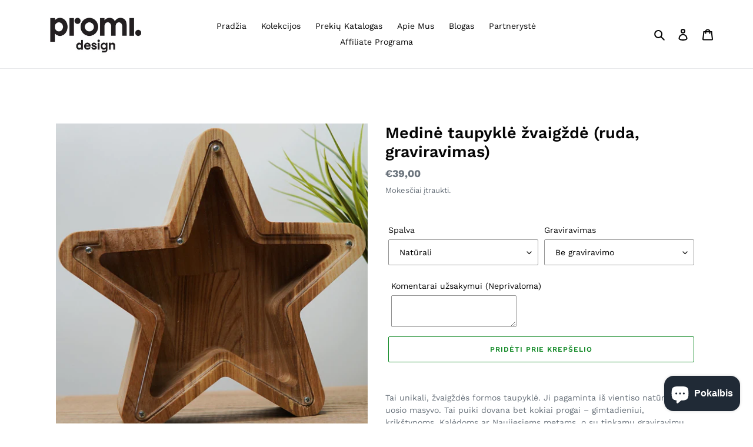

--- FILE ---
content_type: text/html; charset=utf-8
request_url: https://promidesign.lt/collections/nauja-kolekcija/products/medine-taupykle-zvaigzde-ruda-graviravimas
body_size: 32282
content:
<!doctype html> 
<html class="no-js" lang="lt-LT">
<head>


  <meta name="ahrefs-site-verification" content="14db9b0c5c9ff9e782b397d5d84094eea1caff0f3559cb80cba7b298e3dfe10f">
  <meta name="google-site-verification" content="FBln6NLau3vXu47hyqWdboZ-NYb_lzZkLlH8BJtielw" />
  <meta name="verify-paysera" content="0b003326b7a49574ca490c123ea20b14">
  <meta charset="utf-8">
  <meta http-equiv="X-UA-Compatible" content="IE=edge,chrome=1">
  <meta name="viewport" content="width=device-width,initial-scale=1">
  <meta name="theme-color" content="#118926">

  <link rel="preconnect" href="https://cdn.shopify.com" crossorigin>
  <link rel="preconnect" href="https://fonts.shopifycdn.com" crossorigin>
  <link rel="preconnect" href="https://monorail-edge.shopifysvc.com"><link rel="preload" href="//promidesign.lt/cdn/shop/t/1/assets/theme.css?v=142230443921233171281626163442" as="style">
  <link rel="preload" as="font" href="//promidesign.lt/cdn/fonts/work_sans/worksans_n6.75811c3bd5161ea6e3ceb2d48ca889388f9bd5fe.woff2" type="font/woff2" crossorigin>
  <link rel="preload" as="font" href="//promidesign.lt/cdn/fonts/work_sans/worksans_n4.b7973b3d07d0ace13de1b1bea9c45759cdbe12cf.woff2" type="font/woff2" crossorigin>
  <link rel="preload" as="font" href="//promidesign.lt/cdn/fonts/work_sans/worksans_n7.e2cf5bd8f2c7e9d30c030f9ea8eafc69f5a92f7b.woff2" type="font/woff2" crossorigin>
  <link rel="preload" href="//promidesign.lt/cdn/shop/t/1/assets/theme.js?v=16203573537316399521624944775" as="script">
  <link rel="preload" href="//promidesign.lt/cdn/shop/t/1/assets/lazysizes.js?v=63098554868324070131624944773" as="script"><link rel="canonical" href="https://promidesign.lt/products/medine-taupykle-zvaigzde-ruda-graviravimas"><link rel="shortcut icon" href="//promidesign.lt/cdn/shop/files/Screenshot_1_b8dd407f-5c22-47d1-8955-afc580f4a53e_32x32.png?v=1626159108" type="image/png"><title>Medinė taupyklė žvaigždė (ruda, graviravimas)
&ndash; PromiDesign.lt</title><meta name="description" content="Tai unikali, žvaigždės formos taupyklė. Ji pagaminta iš vientiso natūralaus uosio masyvo. Tai puiki dovana bet kokiai progai – gimtadieniui, krikštynoms, Kalėdoms ar Naujiesiems metams, o su tinkamu graviravimu ant stiklo puikiai tiks bet kokiai lyčiai ir amžiui, nesvarbu, berniukas ar mergaitė, vyresnis ar jaunesnis"><!-- /snippets/social-meta-tags.liquid -->


<meta property="og:site_name" content="PromiDesign.lt">
<meta property="og:url" content="https://promidesign.lt/products/medine-taupykle-zvaigzde-ruda-graviravimas">
<meta property="og:title" content="Medinė taupyklė žvaigždė (ruda, graviravimas)">
<meta property="og:type" content="product">
<meta property="og:description" content="Tai unikali, žvaigždės formos taupyklė. Ji pagaminta iš vientiso natūralaus uosio masyvo. Tai puiki dovana bet kokiai progai – gimtadieniui, krikštynoms, Kalėdoms ar Naujiesiems metams, o su tinkamu graviravimu ant stiklo puikiai tiks bet kokiai lyčiai ir amžiui, nesvarbu, berniukas ar mergaitė, vyresnis ar jaunesnis"><meta property="og:image" content="http://promidesign.lt/cdn/shop/files/BANK006B_8_5a8f6122-25c8-4a3a-a0d9-e89288177660.jpg?v=1691741832">
  <meta property="og:image:secure_url" content="https://promidesign.lt/cdn/shop/files/BANK006B_8_5a8f6122-25c8-4a3a-a0d9-e89288177660.jpg?v=1691741832">
  <meta property="og:image:width" content="1969">
  <meta property="og:image:height" content="1969">
  <meta property="og:price:amount" content="39,00">
  <meta property="og:price:currency" content="EUR">



<meta name="twitter:card" content="summary_large_image">
<meta name="twitter:title" content="Medinė taupyklė žvaigždė (ruda, graviravimas)">
<meta name="twitter:description" content="Tai unikali, žvaigždės formos taupyklė. Ji pagaminta iš vientiso natūralaus uosio masyvo. Tai puiki dovana bet kokiai progai – gimtadieniui, krikštynoms, Kalėdoms ar Naujiesiems metams, o su tinkamu graviravimu ant stiklo puikiai tiks bet kokiai lyčiai ir amžiui, nesvarbu, berniukas ar mergaitė, vyresnis ar jaunesnis">

  
<style data-shopify>
:root {
    --color-text: #060606;
    --color-text-rgb: 6, 6, 6;
    --color-body-text: #69727b;
    --color-sale-text: #118926;
    --color-small-button-text-border: #3d4246;
    --color-text-field: #ffffff;
    --color-text-field-text: #000000;
    --color-text-field-text-rgb: 0, 0, 0;

    --color-btn-primary: #118926;
    --color-btn-primary-darker: #0b5c19;
    --color-btn-primary-text: #ffffff;

    --color-blankstate: rgba(105, 114, 123, 0.35);
    --color-blankstate-border: rgba(105, 114, 123, 0.2);
    --color-blankstate-background: rgba(105, 114, 123, 0.1);

    --color-text-focus:#464646;
    --color-overlay-text-focus:#e6e6e6;
    --color-btn-primary-focus:#0b5c19;
    --color-btn-social-focus:#cdcfd3;
    --color-small-button-text-border-focus:#25282b;
    --predictive-search-focus:#f2f2f2;

    --color-body: #ffffff;
    --color-bg: #ffffff;
    --color-bg-rgb: 255, 255, 255;
    --color-bg-alt: rgba(105, 114, 123, 0.05);
    --color-bg-currency-selector: rgba(105, 114, 123, 0.2);

    --color-overlay-title-text: #ffffff;
    --color-image-overlay: #ffffff;
    --color-image-overlay-rgb: 255, 255, 255;--opacity-image-overlay: 0.0;--hover-overlay-opacity: 0.4;

    --color-border: #e8e9eb;
    --color-border-form: #949494;
    --color-border-form-darker: #7b7b7b;

    --svg-select-icon: url(//promidesign.lt/cdn/shop/t/1/assets/ico-select.svg?v=29003672709104678581624944792);
    --slick-img-url: url(//promidesign.lt/cdn/shop/t/1/assets/ajax-loader.gif?v=41356863302472015721624944771);

    --font-weight-body--bold: 700;
    --font-weight-body--bolder: 700;

    --font-stack-header: "Work Sans", sans-serif;
    --font-style-header: normal;
    --font-weight-header: 600;

    --font-stack-body: "Work Sans", sans-serif;
    --font-style-body: normal;
    --font-weight-body: 400;

    --font-size-header: 20;

    --font-size-base: 14;

    --font-h1-desktop: 27;
    --font-h1-mobile: 25;
    --font-h2-desktop: 15;
    --font-h2-mobile: 14;
    --font-h3-mobile: 15;
    --font-h4-desktop: 13;
    --font-h4-mobile: 12;
    --font-h5-desktop: 11;
    --font-h5-mobile: 10;
    --font-h6-desktop: 10;
    --font-h6-mobile: 9;

    --font-mega-title-large-desktop: 50;

    --font-rich-text-large: 16;
    --font-rich-text-small: 12;

    
--color-video-bg: #f2f2f2;

    
    --global-color-image-loader-primary: rgba(6, 6, 6, 0.06);
    --global-color-image-loader-secondary: rgba(6, 6, 6, 0.12);
  }
</style>


  <style>*,::after,::before{box-sizing:border-box}body{margin:0}body,html{background-color:var(--color-body)}body,button{font-size:calc(var(--font-size-base) * 1px);font-family:var(--font-stack-body);font-style:var(--font-style-body);font-weight:var(--font-weight-body);color:var(--color-text);line-height:1.5}body,button{-webkit-font-smoothing:antialiased;-webkit-text-size-adjust:100%}.border-bottom{border-bottom:1px solid var(--color-border)}.btn--link{background-color:transparent;border:0;margin:0;color:var(--color-text);text-align:left}.text-right{text-align:right}.icon{display:inline-block;width:20px;height:20px;vertical-align:middle;fill:currentColor}.icon__fallback-text,.visually-hidden{position:absolute!important;overflow:hidden;clip:rect(0 0 0 0);height:1px;width:1px;margin:-1px;padding:0;border:0}svg.icon:not(.icon--full-color) circle,svg.icon:not(.icon--full-color) ellipse,svg.icon:not(.icon--full-color) g,svg.icon:not(.icon--full-color) line,svg.icon:not(.icon--full-color) path,svg.icon:not(.icon--full-color) polygon,svg.icon:not(.icon--full-color) polyline,svg.icon:not(.icon--full-color) rect,symbol.icon:not(.icon--full-color) circle,symbol.icon:not(.icon--full-color) ellipse,symbol.icon:not(.icon--full-color) g,symbol.icon:not(.icon--full-color) line,symbol.icon:not(.icon--full-color) path,symbol.icon:not(.icon--full-color) polygon,symbol.icon:not(.icon--full-color) polyline,symbol.icon:not(.icon--full-color) rect{fill:inherit;stroke:inherit}li{list-style:none}.list--inline{padding:0;margin:0}.list--inline>li{display:inline-block;margin-bottom:0;vertical-align:middle}a{color:var(--color-text);text-decoration:none}.h1,.h2,h1,h2{margin:0 0 17.5px;font-family:var(--font-stack-header);font-style:var(--font-style-header);font-weight:var(--font-weight-header);line-height:1.2;overflow-wrap:break-word;word-wrap:break-word}.h1 a,.h2 a,h1 a,h2 a{color:inherit;text-decoration:none;font-weight:inherit}.h1,h1{font-size:calc(((var(--font-h1-desktop))/ (var(--font-size-base))) * 1em);text-transform:none;letter-spacing:0}@media only screen and (max-width:749px){.h1,h1{font-size:calc(((var(--font-h1-mobile))/ (var(--font-size-base))) * 1em)}}.h2,h2{font-size:calc(((var(--font-h2-desktop))/ (var(--font-size-base))) * 1em);text-transform:uppercase;letter-spacing:.1em}@media only screen and (max-width:749px){.h2,h2{font-size:calc(((var(--font-h2-mobile))/ (var(--font-size-base))) * 1em)}}p{color:var(--color-body-text);margin:0 0 19.44444px}@media only screen and (max-width:749px){p{font-size:calc(((var(--font-size-base) - 1)/ (var(--font-size-base))) * 1em)}}p:last-child{margin-bottom:0}@media only screen and (max-width:749px){.small--hide{display:none!important}}.grid{list-style:none;margin:0;padding:0;margin-left:-30px}.grid::after{content:'';display:table;clear:both}@media only screen and (max-width:749px){.grid{margin-left:-22px}}.grid::after{content:'';display:table;clear:both}.grid--no-gutters{margin-left:0}.grid--no-gutters .grid__item{padding-left:0}.grid--table{display:table;table-layout:fixed;width:100%}.grid--table>.grid__item{float:none;display:table-cell;vertical-align:middle}.grid__item{float:left;padding-left:30px;width:100%}@media only screen and (max-width:749px){.grid__item{padding-left:22px}}.grid__item[class*="--push"]{position:relative}@media only screen and (min-width:750px){.medium-up--one-quarter{width:25%}.medium-up--push-one-third{width:33.33%}.medium-up--one-half{width:50%}.medium-up--push-one-third{left:33.33%;position:relative}}.site-header{position:relative;background-color:var(--color-body)}@media only screen and (max-width:749px){.site-header{border-bottom:1px solid var(--color-border)}}@media only screen and (min-width:750px){.site-header{padding:0 55px}.site-header.logo--center{padding-top:30px}}.site-header__logo{margin:15px 0}.logo-align--center .site-header__logo{text-align:center;margin:0 auto}@media only screen and (max-width:749px){.logo-align--center .site-header__logo{text-align:left;margin:15px 0}}@media only screen and (max-width:749px){.site-header__logo{padding-left:22px;text-align:left}.site-header__logo img{margin:0}}.site-header__logo-link{display:inline-block;word-break:break-word}@media only screen and (min-width:750px){.logo-align--center .site-header__logo-link{margin:0 auto}}.site-header__logo-image{display:block}@media only screen and (min-width:750px){.site-header__logo-image{margin:0 auto}}.site-header__logo-image img{width:100%}.site-header__logo-image--centered img{margin:0 auto}.site-header__logo img{display:block}.site-header__icons{position:relative;white-space:nowrap}@media only screen and (max-width:749px){.site-header__icons{width:auto;padding-right:13px}.site-header__icons .btn--link,.site-header__icons .site-header__cart{font-size:calc(((var(--font-size-base))/ (var(--font-size-base))) * 1em)}}.site-header__icons-wrapper{position:relative;display:-webkit-flex;display:-ms-flexbox;display:flex;width:100%;-ms-flex-align:center;-webkit-align-items:center;-moz-align-items:center;-ms-align-items:center;-o-align-items:center;align-items:center;-webkit-justify-content:flex-end;-ms-justify-content:flex-end;justify-content:flex-end}.site-header__account,.site-header__cart,.site-header__search{position:relative}.site-header__search.site-header__icon{display:none}@media only screen and (min-width:1400px){.site-header__search.site-header__icon{display:block}}.site-header__search-toggle{display:block}@media only screen and (min-width:750px){.site-header__account,.site-header__cart{padding:10px 11px}}.site-header__cart-title,.site-header__search-title{position:absolute!important;overflow:hidden;clip:rect(0 0 0 0);height:1px;width:1px;margin:-1px;padding:0;border:0;display:block;vertical-align:middle}.site-header__cart-title{margin-right:3px}.site-header__cart-count{display:flex;align-items:center;justify-content:center;position:absolute;right:.4rem;top:.2rem;font-weight:700;background-color:var(--color-btn-primary);color:var(--color-btn-primary-text);border-radius:50%;min-width:1em;height:1em}.site-header__cart-count span{font-family:HelveticaNeue,"Helvetica Neue",Helvetica,Arial,sans-serif;font-size:calc(11em / 16);line-height:1}@media only screen and (max-width:749px){.site-header__cart-count{top:calc(7em / 16);right:0;border-radius:50%;min-width:calc(19em / 16);height:calc(19em / 16)}}@media only screen and (max-width:749px){.site-header__cart-count span{padding:.25em calc(6em / 16);font-size:12px}}.site-header__menu{display:none}@media only screen and (max-width:749px){.site-header__icon{display:inline-block;vertical-align:middle;padding:10px 11px;margin:0}}@media only screen and (min-width:750px){.site-header__icon .icon-search{margin-right:3px}}.announcement-bar{z-index:10;position:relative;text-align:center;border-bottom:1px solid transparent;padding:2px}.announcement-bar__link{display:block}.announcement-bar__message{display:block;padding:11px 22px;font-size:calc(((16)/ (var(--font-size-base))) * 1em);font-weight:var(--font-weight-header)}@media only screen and (min-width:750px){.announcement-bar__message{padding-left:55px;padding-right:55px}}.site-nav{position:relative;padding:0;text-align:center;margin:25px 0}.site-nav a{padding:3px 10px}.site-nav__link{display:block;white-space:nowrap}.site-nav--centered .site-nav__link{padding-top:0}.site-nav__link .icon-chevron-down{width:calc(8em / 16);height:calc(8em / 16);margin-left:.5rem}.site-nav__label{border-bottom:1px solid transparent}.site-nav__link--active .site-nav__label{border-bottom-color:var(--color-text)}.site-nav__link--button{border:none;background-color:transparent;padding:3px 10px}.site-header__mobile-nav{z-index:11;position:relative;background-color:var(--color-body)}@media only screen and (max-width:749px){.site-header__mobile-nav{display:-webkit-flex;display:-ms-flexbox;display:flex;width:100%;-ms-flex-align:center;-webkit-align-items:center;-moz-align-items:center;-ms-align-items:center;-o-align-items:center;align-items:center}}.mobile-nav--open .icon-close{display:none}.main-content{opacity:0}.main-content .shopify-section{display:none}.main-content .shopify-section:first-child{display:inherit}.critical-hidden{display:none}</style>

  <script>
    window.performance.mark('debut:theme_stylesheet_loaded.start');

    function onLoadStylesheet() {
      performance.mark('debut:theme_stylesheet_loaded.end');
      performance.measure('debut:theme_stylesheet_loaded', 'debut:theme_stylesheet_loaded.start', 'debut:theme_stylesheet_loaded.end');

      var url = "//promidesign.lt/cdn/shop/t/1/assets/theme.css?v=142230443921233171281626163442";
      var link = document.querySelector('link[href="' + url + '"]');
      link.loaded = true;
      link.dispatchEvent(new Event('load'));
    }
  </script>

  <link rel="stylesheet" href="//promidesign.lt/cdn/shop/t/1/assets/theme.css?v=142230443921233171281626163442" type="text/css" media="print" onload="this.media='all';onLoadStylesheet()">

  <style>
    @font-face {
  font-family: "Work Sans";
  font-weight: 600;
  font-style: normal;
  font-display: swap;
  src: url("//promidesign.lt/cdn/fonts/work_sans/worksans_n6.75811c3bd5161ea6e3ceb2d48ca889388f9bd5fe.woff2") format("woff2"),
       url("//promidesign.lt/cdn/fonts/work_sans/worksans_n6.defcf26f28f3fa3df4555714d3f2e0f1217d7772.woff") format("woff");
}

    @font-face {
  font-family: "Work Sans";
  font-weight: 400;
  font-style: normal;
  font-display: swap;
  src: url("//promidesign.lt/cdn/fonts/work_sans/worksans_n4.b7973b3d07d0ace13de1b1bea9c45759cdbe12cf.woff2") format("woff2"),
       url("//promidesign.lt/cdn/fonts/work_sans/worksans_n4.cf5ceb1e6d373a9505e637c1aff0a71d0959556d.woff") format("woff");
}

    @font-face {
  font-family: "Work Sans";
  font-weight: 700;
  font-style: normal;
  font-display: swap;
  src: url("//promidesign.lt/cdn/fonts/work_sans/worksans_n7.e2cf5bd8f2c7e9d30c030f9ea8eafc69f5a92f7b.woff2") format("woff2"),
       url("//promidesign.lt/cdn/fonts/work_sans/worksans_n7.20f1c80359e7f7b4327b81543e1acb5c32cd03cd.woff") format("woff");
}

    @font-face {
  font-family: "Work Sans";
  font-weight: 700;
  font-style: normal;
  font-display: swap;
  src: url("//promidesign.lt/cdn/fonts/work_sans/worksans_n7.e2cf5bd8f2c7e9d30c030f9ea8eafc69f5a92f7b.woff2") format("woff2"),
       url("//promidesign.lt/cdn/fonts/work_sans/worksans_n7.20f1c80359e7f7b4327b81543e1acb5c32cd03cd.woff") format("woff");
}

    @font-face {
  font-family: "Work Sans";
  font-weight: 400;
  font-style: italic;
  font-display: swap;
  src: url("//promidesign.lt/cdn/fonts/work_sans/worksans_i4.16ff51e3e71fc1d09ff97b9ff9ccacbeeb384ec4.woff2") format("woff2"),
       url("//promidesign.lt/cdn/fonts/work_sans/worksans_i4.ed4a1418cba5b7f04f79e4d5c8a5f1a6bd34f23b.woff") format("woff");
}

    @font-face {
  font-family: "Work Sans";
  font-weight: 700;
  font-style: italic;
  font-display: swap;
  src: url("//promidesign.lt/cdn/fonts/work_sans/worksans_i7.7cdba6320b03c03dcaa365743a4e0e729fe97e54.woff2") format("woff2"),
       url("//promidesign.lt/cdn/fonts/work_sans/worksans_i7.42a9f4016982495f4c0b0fb3dc64cf8f2d0c3eaa.woff") format("woff");
}

  </style>

  <script>
    var theme = {
      breakpoints: {
        medium: 750,
        large: 990,
        widescreen: 1400
      },
      strings: {
        addToCart: "Pridėti prie krepšelio",
        soldOut: "Išparduota",
        unavailable: "Nėra",
        regularPrice: "Įprasta kaina",
        salePrice: "Kaina su nuolaida",
        sale: "Išpardavimas",
        fromLowestPrice: "от [price]",
        vendor: "Tiekėjas",
        showMore: "Rodyti daugiau",
        showLess: "Rodyti mažiau",
        searchFor: "Ieškoti",
        addressError: "Ieškant šio adreso įvyko klaida",
        addressNoResults: "Nerasta šio adreso rezultatų",
        addressQueryLimit: "Viršijote „Google“ API naudojimo apribojimą. Apsvarstykite galimybę naujovinti į \u003ca href=\"https:\/\/developers.google.com\/maps\/premium\/usage-limits\"\u003eplaną „Premium“\u003c\/a\u003e.",
        authError: "Patvirtinant „Google“ žemėlapių paskyrą įvyko klaida.",
        newWindow: "Atidaroma naujame lange.",
        external: "Atidaroma išorinė svetainė.",
        newWindowExternal: "Atidaroma išorinė svetainė naujame lange.",
        removeLabel: "Pašalinti [product]",
        update: "Atnaujinti",
        quantity: "Kiekis",
        discountedTotal: "Visa suma su nuolaida",
        regularTotal: "Visa suma be nuolaidos",
        priceColumn: "Informaciją apie nuolaidą rasite stulpelyje „Kaina“.",
        quantityMinimumMessage: "Kiekis turi būti 1 arba daugiau",
        cartError: "Atnaujinant krepšelį įvyko klaida. Bandykite dar kartą.",
        removedItemMessage: "Iš krepšelio pašalinta \u003cspan class=\"cart__removed-product-details\"\u003e([quantity]) [link]\u003c\/span\u003e.",
        unitPrice: "Vieneto kaina",
        unitPriceSeparator: "per",
        oneCartCount: "1 prekė",
        otherCartCount: "[count] prekės (-ių)",
        quantityLabel: "Kiekis: [count]",
        products: "Gaminiai",
        loading: "Įkeliama",
        number_of_results: "[result_number] iš [results_count]",
        number_of_results_found: "Rasta rezultatų: [results_count]",
        one_result_found: "Rastas 1 rezultatas"
      },
      moneyFormat: "€{{amount_with_comma_separator}}",
      moneyFormatWithCurrency: "€{{amount_with_comma_separator}} EUR",
      settings: {
        predictiveSearchEnabled: true,
        predictiveSearchShowPrice: false,
        predictiveSearchShowVendor: false
      },
      stylesheet: "//promidesign.lt/cdn/shop/t/1/assets/theme.css?v=142230443921233171281626163442"
    };document.documentElement.className = document.documentElement.className.replace('no-js', 'js');
  </script><script src="//promidesign.lt/cdn/shop/t/1/assets/theme.js?v=16203573537316399521624944775" defer="defer"></script>
  <script src="//promidesign.lt/cdn/shop/t/1/assets/lazysizes.js?v=63098554868324070131624944773" async="async"></script>

  <script type="text/javascript">
    if (window.MSInputMethodContext && document.documentMode) {
      var scripts = document.getElementsByTagName('script')[0];
      var polyfill = document.createElement("script");
      polyfill.defer = true;
      polyfill.src = "//promidesign.lt/cdn/shop/t/1/assets/ie11CustomProperties.min.js?v=146208399201472936201624944773";

      scripts.parentNode.insertBefore(polyfill, scripts);
    }
  </script>

  <script>window.performance && window.performance.mark && window.performance.mark('shopify.content_for_header.start');</script><meta name="facebook-domain-verification" content="1yzi8iq31slt28wnnihpw2zcchg5sz">
<meta name="facebook-domain-verification" content="x3gy14jt9r08i8grmlddpx9t5utwpo">
<meta name="facebook-domain-verification" content="2qwcqjaa48xumdizj9w8p9z9cvb4sb">
<meta id="shopify-digital-wallet" name="shopify-digital-wallet" content="/58082427049/digital_wallets/dialog">
<meta name="shopify-checkout-api-token" content="7173808bc68a257b135bab4f14091f6d">
<meta id="in-context-paypal-metadata" data-shop-id="58082427049" data-venmo-supported="false" data-environment="production" data-locale="en_US" data-paypal-v4="true" data-currency="EUR">
<link rel="alternate" type="application/json+oembed" href="https://promidesign.lt/products/medine-taupykle-zvaigzde-ruda-graviravimas.oembed">
<script async="async" src="/checkouts/internal/preloads.js?locale=lt-LT"></script>
<script id="shopify-features" type="application/json">{"accessToken":"7173808bc68a257b135bab4f14091f6d","betas":["rich-media-storefront-analytics"],"domain":"promidesign.lt","predictiveSearch":true,"shopId":58082427049,"locale":"lt"}</script>
<script>var Shopify = Shopify || {};
Shopify.shop = "promidesign-lt.myshopify.com";
Shopify.locale = "lt-LT";
Shopify.currency = {"active":"EUR","rate":"1.0"};
Shopify.country = "LT";
Shopify.theme = {"name":"Debut","id":124359016617,"schema_name":"Debut","schema_version":"17.13.0","theme_store_id":796,"role":"main"};
Shopify.theme.handle = "null";
Shopify.theme.style = {"id":null,"handle":null};
Shopify.cdnHost = "promidesign.lt/cdn";
Shopify.routes = Shopify.routes || {};
Shopify.routes.root = "/";</script>
<script type="module">!function(o){(o.Shopify=o.Shopify||{}).modules=!0}(window);</script>
<script>!function(o){function n(){var o=[];function n(){o.push(Array.prototype.slice.apply(arguments))}return n.q=o,n}var t=o.Shopify=o.Shopify||{};t.loadFeatures=n(),t.autoloadFeatures=n()}(window);</script>
<script id="shop-js-analytics" type="application/json">{"pageType":"product"}</script>
<script defer="defer" async type="module" src="//promidesign.lt/cdn/shopifycloud/shop-js/modules/v2/client.init-shop-cart-sync_bEabhjwr.lt-LT.esm.js"></script>
<script defer="defer" async type="module" src="//promidesign.lt/cdn/shopifycloud/shop-js/modules/v2/chunk.common_BLxEpLKN.esm.js"></script>
<script defer="defer" async type="module" src="//promidesign.lt/cdn/shopifycloud/shop-js/modules/v2/chunk.modal_BHosjvcM.esm.js"></script>
<script type="module">
  await import("//promidesign.lt/cdn/shopifycloud/shop-js/modules/v2/client.init-shop-cart-sync_bEabhjwr.lt-LT.esm.js");
await import("//promidesign.lt/cdn/shopifycloud/shop-js/modules/v2/chunk.common_BLxEpLKN.esm.js");
await import("//promidesign.lt/cdn/shopifycloud/shop-js/modules/v2/chunk.modal_BHosjvcM.esm.js");

  window.Shopify.SignInWithShop?.initShopCartSync?.({"fedCMEnabled":true,"windoidEnabled":true});

</script>
<script>(function() {
  var isLoaded = false;
  function asyncLoad() {
    if (isLoaded) return;
    isLoaded = true;
    var urls = ["\/\/cdn.shopify.com\/proxy\/e482bb3a7e7f5b8195a883bed03d8a9e227671f26c488bbd29459d230ca97407\/api.goaffpro.com\/loader.js?shop=promidesign-lt.myshopify.com\u0026sp-cache-control=cHVibGljLCBtYXgtYWdlPTkwMA","https:\/\/omnisnippet1.com\/inShop\/Embed\/shopify.js?shop=promidesign-lt.myshopify.com"];
    for (var i = 0; i < urls.length; i++) {
      var s = document.createElement('script');
      s.type = 'text/javascript';
      s.async = true;
      s.src = urls[i];
      var x = document.getElementsByTagName('script')[0];
      x.parentNode.insertBefore(s, x);
    }
  };
  if(window.attachEvent) {
    window.attachEvent('onload', asyncLoad);
  } else {
    window.addEventListener('load', asyncLoad, false);
  }
})();</script>
<script id="__st">var __st={"a":58082427049,"offset":7200,"reqid":"c65878c5-703c-4885-863d-be9be7717aa7-1769365399","pageurl":"promidesign.lt\/collections\/nauja-kolekcija\/products\/medine-taupykle-zvaigzde-ruda-graviravimas","u":"ff92f41fafcd","p":"product","rtyp":"product","rid":8526423654743};</script>
<script>window.ShopifyPaypalV4VisibilityTracking = true;</script>
<script id="captcha-bootstrap">!function(){'use strict';const t='contact',e='account',n='new_comment',o=[[t,t],['blogs',n],['comments',n],[t,'customer']],c=[[e,'customer_login'],[e,'guest_login'],[e,'recover_customer_password'],[e,'create_customer']],r=t=>t.map((([t,e])=>`form[action*='/${t}']:not([data-nocaptcha='true']) input[name='form_type'][value='${e}']`)).join(','),a=t=>()=>t?[...document.querySelectorAll(t)].map((t=>t.form)):[];function s(){const t=[...o],e=r(t);return a(e)}const i='password',u='form_key',d=['recaptcha-v3-token','g-recaptcha-response','h-captcha-response',i],f=()=>{try{return window.sessionStorage}catch{return}},m='__shopify_v',_=t=>t.elements[u];function p(t,e,n=!1){try{const o=window.sessionStorage,c=JSON.parse(o.getItem(e)),{data:r}=function(t){const{data:e,action:n}=t;return t[m]||n?{data:e,action:n}:{data:t,action:n}}(c);for(const[e,n]of Object.entries(r))t.elements[e]&&(t.elements[e].value=n);n&&o.removeItem(e)}catch(o){console.error('form repopulation failed',{error:o})}}const l='form_type',E='cptcha';function T(t){t.dataset[E]=!0}const w=window,h=w.document,L='Shopify',v='ce_forms',y='captcha';let A=!1;((t,e)=>{const n=(g='f06e6c50-85a8-45c8-87d0-21a2b65856fe',I='https://cdn.shopify.com/shopifycloud/storefront-forms-hcaptcha/ce_storefront_forms_captcha_hcaptcha.v1.5.2.iife.js',D={infoText:'Saugo „hCaptcha“',privacyText:'Privatumas',termsText:'Sąlygos'},(t,e,n)=>{const o=w[L][v],c=o.bindForm;if(c)return c(t,g,e,D).then(n);var r;o.q.push([[t,g,e,D],n]),r=I,A||(h.body.append(Object.assign(h.createElement('script'),{id:'captcha-provider',async:!0,src:r})),A=!0)});var g,I,D;w[L]=w[L]||{},w[L][v]=w[L][v]||{},w[L][v].q=[],w[L][y]=w[L][y]||{},w[L][y].protect=function(t,e){n(t,void 0,e),T(t)},Object.freeze(w[L][y]),function(t,e,n,w,h,L){const[v,y,A,g]=function(t,e,n){const i=e?o:[],u=t?c:[],d=[...i,...u],f=r(d),m=r(i),_=r(d.filter((([t,e])=>n.includes(e))));return[a(f),a(m),a(_),s()]}(w,h,L),I=t=>{const e=t.target;return e instanceof HTMLFormElement?e:e&&e.form},D=t=>v().includes(t);t.addEventListener('submit',(t=>{const e=I(t);if(!e)return;const n=D(e)&&!e.dataset.hcaptchaBound&&!e.dataset.recaptchaBound,o=_(e),c=g().includes(e)&&(!o||!o.value);(n||c)&&t.preventDefault(),c&&!n&&(function(t){try{if(!f())return;!function(t){const e=f();if(!e)return;const n=_(t);if(!n)return;const o=n.value;o&&e.removeItem(o)}(t);const e=Array.from(Array(32),(()=>Math.random().toString(36)[2])).join('');!function(t,e){_(t)||t.append(Object.assign(document.createElement('input'),{type:'hidden',name:u})),t.elements[u].value=e}(t,e),function(t,e){const n=f();if(!n)return;const o=[...t.querySelectorAll(`input[type='${i}']`)].map((({name:t})=>t)),c=[...d,...o],r={};for(const[a,s]of new FormData(t).entries())c.includes(a)||(r[a]=s);n.setItem(e,JSON.stringify({[m]:1,action:t.action,data:r}))}(t,e)}catch(e){console.error('failed to persist form',e)}}(e),e.submit())}));const S=(t,e)=>{t&&!t.dataset[E]&&(n(t,e.some((e=>e===t))),T(t))};for(const o of['focusin','change'])t.addEventListener(o,(t=>{const e=I(t);D(e)&&S(e,y())}));const B=e.get('form_key'),M=e.get(l),P=B&&M;t.addEventListener('DOMContentLoaded',(()=>{const t=y();if(P)for(const e of t)e.elements[l].value===M&&p(e,B);[...new Set([...A(),...v().filter((t=>'true'===t.dataset.shopifyCaptcha))])].forEach((e=>S(e,t)))}))}(h,new URLSearchParams(w.location.search),n,t,e,['guest_login'])})(!0,!0)}();</script>
<script integrity="sha256-4kQ18oKyAcykRKYeNunJcIwy7WH5gtpwJnB7kiuLZ1E=" data-source-attribution="shopify.loadfeatures" defer="defer" src="//promidesign.lt/cdn/shopifycloud/storefront/assets/storefront/load_feature-a0a9edcb.js" crossorigin="anonymous"></script>
<script data-source-attribution="shopify.dynamic_checkout.dynamic.init">var Shopify=Shopify||{};Shopify.PaymentButton=Shopify.PaymentButton||{isStorefrontPortableWallets:!0,init:function(){window.Shopify.PaymentButton.init=function(){};var t=document.createElement("script");t.src="https://promidesign.lt/cdn/shopifycloud/portable-wallets/latest/portable-wallets.lt.js",t.type="module",document.head.appendChild(t)}};
</script>
<script data-source-attribution="shopify.dynamic_checkout.buyer_consent">
  function portableWalletsHideBuyerConsent(e){var t=document.getElementById("shopify-buyer-consent"),n=document.getElementById("shopify-subscription-policy-button");t&&n&&(t.classList.add("hidden"),t.setAttribute("aria-hidden","true"),n.removeEventListener("click",e))}function portableWalletsShowBuyerConsent(e){var t=document.getElementById("shopify-buyer-consent"),n=document.getElementById("shopify-subscription-policy-button");t&&n&&(t.classList.remove("hidden"),t.removeAttribute("aria-hidden"),n.addEventListener("click",e))}window.Shopify?.PaymentButton&&(window.Shopify.PaymentButton.hideBuyerConsent=portableWalletsHideBuyerConsent,window.Shopify.PaymentButton.showBuyerConsent=portableWalletsShowBuyerConsent);
</script>
<script>
  function portableWalletsCleanup(e){e&&e.src&&console.error("Failed to load portable wallets script "+e.src);var t=document.querySelectorAll("shopify-accelerated-checkout .shopify-payment-button__skeleton, shopify-accelerated-checkout-cart .wallet-cart-button__skeleton"),e=document.getElementById("shopify-buyer-consent");for(let e=0;e<t.length;e++)t[e].remove();e&&e.remove()}function portableWalletsNotLoadedAsModule(e){e instanceof ErrorEvent&&"string"==typeof e.message&&e.message.includes("import.meta")&&"string"==typeof e.filename&&e.filename.includes("portable-wallets")&&(window.removeEventListener("error",portableWalletsNotLoadedAsModule),window.Shopify.PaymentButton.failedToLoad=e,"loading"===document.readyState?document.addEventListener("DOMContentLoaded",window.Shopify.PaymentButton.init):window.Shopify.PaymentButton.init())}window.addEventListener("error",portableWalletsNotLoadedAsModule);
</script>

<script type="module" src="https://promidesign.lt/cdn/shopifycloud/portable-wallets/latest/portable-wallets.lt.js" onError="portableWalletsCleanup(this)" crossorigin="anonymous"></script>
<script nomodule>
  document.addEventListener("DOMContentLoaded", portableWalletsCleanup);
</script>

<link id="shopify-accelerated-checkout-styles" rel="stylesheet" media="screen" href="https://promidesign.lt/cdn/shopifycloud/portable-wallets/latest/accelerated-checkout-backwards-compat.css" crossorigin="anonymous">
<style id="shopify-accelerated-checkout-cart">
        #shopify-buyer-consent {
  margin-top: 1em;
  display: inline-block;
  width: 100%;
}

#shopify-buyer-consent.hidden {
  display: none;
}

#shopify-subscription-policy-button {
  background: none;
  border: none;
  padding: 0;
  text-decoration: underline;
  font-size: inherit;
  cursor: pointer;
}

#shopify-subscription-policy-button::before {
  box-shadow: none;
}

      </style>

<script>window.performance && window.performance.mark && window.performance.mark('shopify.content_for_header.end');</script>
<script src="https://cdn.shopify.com/extensions/e8878072-2f6b-4e89-8082-94b04320908d/inbox-1254/assets/inbox-chat-loader.js" type="text/javascript" defer="defer"></script>
<link href="https://monorail-edge.shopifysvc.com" rel="dns-prefetch">
<script>(function(){if ("sendBeacon" in navigator && "performance" in window) {try {var session_token_from_headers = performance.getEntriesByType('navigation')[0].serverTiming.find(x => x.name == '_s').description;} catch {var session_token_from_headers = undefined;}var session_cookie_matches = document.cookie.match(/_shopify_s=([^;]*)/);var session_token_from_cookie = session_cookie_matches && session_cookie_matches.length === 2 ? session_cookie_matches[1] : "";var session_token = session_token_from_headers || session_token_from_cookie || "";function handle_abandonment_event(e) {var entries = performance.getEntries().filter(function(entry) {return /monorail-edge.shopifysvc.com/.test(entry.name);});if (!window.abandonment_tracked && entries.length === 0) {window.abandonment_tracked = true;var currentMs = Date.now();var navigation_start = performance.timing.navigationStart;var payload = {shop_id: 58082427049,url: window.location.href,navigation_start,duration: currentMs - navigation_start,session_token,page_type: "product"};window.navigator.sendBeacon("https://monorail-edge.shopifysvc.com/v1/produce", JSON.stringify({schema_id: "online_store_buyer_site_abandonment/1.1",payload: payload,metadata: {event_created_at_ms: currentMs,event_sent_at_ms: currentMs}}));}}window.addEventListener('pagehide', handle_abandonment_event);}}());</script>
<script id="web-pixels-manager-setup">(function e(e,d,r,n,o){if(void 0===o&&(o={}),!Boolean(null===(a=null===(i=window.Shopify)||void 0===i?void 0:i.analytics)||void 0===a?void 0:a.replayQueue)){var i,a;window.Shopify=window.Shopify||{};var t=window.Shopify;t.analytics=t.analytics||{};var s=t.analytics;s.replayQueue=[],s.publish=function(e,d,r){return s.replayQueue.push([e,d,r]),!0};try{self.performance.mark("wpm:start")}catch(e){}var l=function(){var e={modern:/Edge?\/(1{2}[4-9]|1[2-9]\d|[2-9]\d{2}|\d{4,})\.\d+(\.\d+|)|Firefox\/(1{2}[4-9]|1[2-9]\d|[2-9]\d{2}|\d{4,})\.\d+(\.\d+|)|Chrom(ium|e)\/(9{2}|\d{3,})\.\d+(\.\d+|)|(Maci|X1{2}).+ Version\/(15\.\d+|(1[6-9]|[2-9]\d|\d{3,})\.\d+)([,.]\d+|)( \(\w+\)|)( Mobile\/\w+|) Safari\/|Chrome.+OPR\/(9{2}|\d{3,})\.\d+\.\d+|(CPU[ +]OS|iPhone[ +]OS|CPU[ +]iPhone|CPU IPhone OS|CPU iPad OS)[ +]+(15[._]\d+|(1[6-9]|[2-9]\d|\d{3,})[._]\d+)([._]\d+|)|Android:?[ /-](13[3-9]|1[4-9]\d|[2-9]\d{2}|\d{4,})(\.\d+|)(\.\d+|)|Android.+Firefox\/(13[5-9]|1[4-9]\d|[2-9]\d{2}|\d{4,})\.\d+(\.\d+|)|Android.+Chrom(ium|e)\/(13[3-9]|1[4-9]\d|[2-9]\d{2}|\d{4,})\.\d+(\.\d+|)|SamsungBrowser\/([2-9]\d|\d{3,})\.\d+/,legacy:/Edge?\/(1[6-9]|[2-9]\d|\d{3,})\.\d+(\.\d+|)|Firefox\/(5[4-9]|[6-9]\d|\d{3,})\.\d+(\.\d+|)|Chrom(ium|e)\/(5[1-9]|[6-9]\d|\d{3,})\.\d+(\.\d+|)([\d.]+$|.*Safari\/(?![\d.]+ Edge\/[\d.]+$))|(Maci|X1{2}).+ Version\/(10\.\d+|(1[1-9]|[2-9]\d|\d{3,})\.\d+)([,.]\d+|)( \(\w+\)|)( Mobile\/\w+|) Safari\/|Chrome.+OPR\/(3[89]|[4-9]\d|\d{3,})\.\d+\.\d+|(CPU[ +]OS|iPhone[ +]OS|CPU[ +]iPhone|CPU IPhone OS|CPU iPad OS)[ +]+(10[._]\d+|(1[1-9]|[2-9]\d|\d{3,})[._]\d+)([._]\d+|)|Android:?[ /-](13[3-9]|1[4-9]\d|[2-9]\d{2}|\d{4,})(\.\d+|)(\.\d+|)|Mobile Safari.+OPR\/([89]\d|\d{3,})\.\d+\.\d+|Android.+Firefox\/(13[5-9]|1[4-9]\d|[2-9]\d{2}|\d{4,})\.\d+(\.\d+|)|Android.+Chrom(ium|e)\/(13[3-9]|1[4-9]\d|[2-9]\d{2}|\d{4,})\.\d+(\.\d+|)|Android.+(UC? ?Browser|UCWEB|U3)[ /]?(15\.([5-9]|\d{2,})|(1[6-9]|[2-9]\d|\d{3,})\.\d+)\.\d+|SamsungBrowser\/(5\.\d+|([6-9]|\d{2,})\.\d+)|Android.+MQ{2}Browser\/(14(\.(9|\d{2,})|)|(1[5-9]|[2-9]\d|\d{3,})(\.\d+|))(\.\d+|)|K[Aa][Ii]OS\/(3\.\d+|([4-9]|\d{2,})\.\d+)(\.\d+|)/},d=e.modern,r=e.legacy,n=navigator.userAgent;return n.match(d)?"modern":n.match(r)?"legacy":"unknown"}(),u="modern"===l?"modern":"legacy",c=(null!=n?n:{modern:"",legacy:""})[u],f=function(e){return[e.baseUrl,"/wpm","/b",e.hashVersion,"modern"===e.buildTarget?"m":"l",".js"].join("")}({baseUrl:d,hashVersion:r,buildTarget:u}),m=function(e){var d=e.version,r=e.bundleTarget,n=e.surface,o=e.pageUrl,i=e.monorailEndpoint;return{emit:function(e){var a=e.status,t=e.errorMsg,s=(new Date).getTime(),l=JSON.stringify({metadata:{event_sent_at_ms:s},events:[{schema_id:"web_pixels_manager_load/3.1",payload:{version:d,bundle_target:r,page_url:o,status:a,surface:n,error_msg:t},metadata:{event_created_at_ms:s}}]});if(!i)return console&&console.warn&&console.warn("[Web Pixels Manager] No Monorail endpoint provided, skipping logging."),!1;try{return self.navigator.sendBeacon.bind(self.navigator)(i,l)}catch(e){}var u=new XMLHttpRequest;try{return u.open("POST",i,!0),u.setRequestHeader("Content-Type","text/plain"),u.send(l),!0}catch(e){return console&&console.warn&&console.warn("[Web Pixels Manager] Got an unhandled error while logging to Monorail."),!1}}}}({version:r,bundleTarget:l,surface:e.surface,pageUrl:self.location.href,monorailEndpoint:e.monorailEndpoint});try{o.browserTarget=l,function(e){var d=e.src,r=e.async,n=void 0===r||r,o=e.onload,i=e.onerror,a=e.sri,t=e.scriptDataAttributes,s=void 0===t?{}:t,l=document.createElement("script"),u=document.querySelector("head"),c=document.querySelector("body");if(l.async=n,l.src=d,a&&(l.integrity=a,l.crossOrigin="anonymous"),s)for(var f in s)if(Object.prototype.hasOwnProperty.call(s,f))try{l.dataset[f]=s[f]}catch(e){}if(o&&l.addEventListener("load",o),i&&l.addEventListener("error",i),u)u.appendChild(l);else{if(!c)throw new Error("Did not find a head or body element to append the script");c.appendChild(l)}}({src:f,async:!0,onload:function(){if(!function(){var e,d;return Boolean(null===(d=null===(e=window.Shopify)||void 0===e?void 0:e.analytics)||void 0===d?void 0:d.initialized)}()){var d=window.webPixelsManager.init(e)||void 0;if(d){var r=window.Shopify.analytics;r.replayQueue.forEach((function(e){var r=e[0],n=e[1],o=e[2];d.publishCustomEvent(r,n,o)})),r.replayQueue=[],r.publish=d.publishCustomEvent,r.visitor=d.visitor,r.initialized=!0}}},onerror:function(){return m.emit({status:"failed",errorMsg:"".concat(f," has failed to load")})},sri:function(e){var d=/^sha384-[A-Za-z0-9+/=]+$/;return"string"==typeof e&&d.test(e)}(c)?c:"",scriptDataAttributes:o}),m.emit({status:"loading"})}catch(e){m.emit({status:"failed",errorMsg:(null==e?void 0:e.message)||"Unknown error"})}}})({shopId: 58082427049,storefrontBaseUrl: "https://promidesign.lt",extensionsBaseUrl: "https://extensions.shopifycdn.com/cdn/shopifycloud/web-pixels-manager",monorailEndpoint: "https://monorail-edge.shopifysvc.com/unstable/produce_batch",surface: "storefront-renderer",enabledBetaFlags: ["2dca8a86"],webPixelsConfigList: [{"id":"2427584855","configuration":"{\"shop\":\"promidesign-lt.myshopify.com\",\"cookie_duration\":\"1814400\"}","eventPayloadVersion":"v1","runtimeContext":"STRICT","scriptVersion":"a2e7513c3708f34b1f617d7ce88f9697","type":"APP","apiClientId":2744533,"privacyPurposes":["ANALYTICS","MARKETING"],"dataSharingAdjustments":{"protectedCustomerApprovalScopes":["read_customer_address","read_customer_email","read_customer_name","read_customer_personal_data","read_customer_phone"]}},{"id":"430440791","configuration":"{\"pixel_id\":\"342518167120424\",\"pixel_type\":\"facebook_pixel\",\"metaapp_system_user_token\":\"-\"}","eventPayloadVersion":"v1","runtimeContext":"OPEN","scriptVersion":"ca16bc87fe92b6042fbaa3acc2fbdaa6","type":"APP","apiClientId":2329312,"privacyPurposes":["ANALYTICS","MARKETING","SALE_OF_DATA"],"dataSharingAdjustments":{"protectedCustomerApprovalScopes":["read_customer_address","read_customer_email","read_customer_name","read_customer_personal_data","read_customer_phone"]}},{"id":"shopify-app-pixel","configuration":"{}","eventPayloadVersion":"v1","runtimeContext":"STRICT","scriptVersion":"0450","apiClientId":"shopify-pixel","type":"APP","privacyPurposes":["ANALYTICS","MARKETING"]},{"id":"shopify-custom-pixel","eventPayloadVersion":"v1","runtimeContext":"LAX","scriptVersion":"0450","apiClientId":"shopify-pixel","type":"CUSTOM","privacyPurposes":["ANALYTICS","MARKETING"]}],isMerchantRequest: false,initData: {"shop":{"name":"PromiDesign.lt","paymentSettings":{"currencyCode":"EUR"},"myshopifyDomain":"promidesign-lt.myshopify.com","countryCode":"LT","storefrontUrl":"https:\/\/promidesign.lt"},"customer":null,"cart":null,"checkout":null,"productVariants":[{"price":{"amount":39.0,"currencyCode":"EUR"},"product":{"title":"Medinė taupyklė žvaigždė (ruda, graviravimas)","vendor":"PromiDesign.lt","id":"8526423654743","untranslatedTitle":"Medinė taupyklė žvaigždė (ruda, graviravimas)","url":"\/products\/medine-taupykle-zvaigzde-ruda-graviravimas","type":""},"id":"46999358341463","image":{"src":"\/\/promidesign.lt\/cdn\/shop\/files\/1_b4e391b2-edbf-4242-bde5-31ad71ddf438.jpg?v=1691741817"},"sku":"BANK006","title":"Natūrali \/ Be graviravimo","untranslatedTitle":"Natūrali \/ Be graviravimo"},{"price":{"amount":39.0,"currencyCode":"EUR"},"product":{"title":"Medinė taupyklė žvaigždė (ruda, graviravimas)","vendor":"PromiDesign.lt","id":"8526423654743","untranslatedTitle":"Medinė taupyklė žvaigždė (ruda, graviravimas)","url":"\/products\/medine-taupykle-zvaigzde-ruda-graviravimas","type":""},"id":"46999358374231","image":{"src":"\/\/promidesign.lt\/cdn\/shop\/files\/1_b4e391b2-edbf-4242-bde5-31ad71ddf438.jpg?v=1691741817"},"sku":"BANK006","title":"Natūrali \/ Su graviravimu","untranslatedTitle":"Natūrali \/ Su graviravimu"},{"price":{"amount":39.0,"currencyCode":"EUR"},"product":{"title":"Medinė taupyklė žvaigždė (ruda, graviravimas)","vendor":"PromiDesign.lt","id":"8526423654743","untranslatedTitle":"Medinė taupyklė žvaigždė (ruda, graviravimas)","url":"\/products\/medine-taupykle-zvaigzde-ruda-graviravimas","type":""},"id":"46999358406999","image":{"src":"\/\/promidesign.lt\/cdn\/shop\/files\/BANK006B_1_9d3a9f2f-6a78-4b00-8b5e-311af6edd742.jpg?v=1691741817"},"sku":"BANK006B","title":"Ruda \/ Be graviravimo","untranslatedTitle":"Ruda \/ Be graviravimo"},{"price":{"amount":39.0,"currencyCode":"EUR"},"product":{"title":"Medinė taupyklė žvaigždė (ruda, graviravimas)","vendor":"PromiDesign.lt","id":"8526423654743","untranslatedTitle":"Medinė taupyklė žvaigždė (ruda, graviravimas)","url":"\/products\/medine-taupykle-zvaigzde-ruda-graviravimas","type":""},"id":"46999358439767","image":{"src":"\/\/promidesign.lt\/cdn\/shop\/files\/BANK006B_1_9d3a9f2f-6a78-4b00-8b5e-311af6edd742.jpg?v=1691741817"},"sku":"BANK006B","title":"Ruda \/ Su graviravimu","untranslatedTitle":"Ruda \/ Su graviravimu"}],"purchasingCompany":null},},"https://promidesign.lt/cdn","fcfee988w5aeb613cpc8e4bc33m6693e112",{"modern":"","legacy":""},{"shopId":"58082427049","storefrontBaseUrl":"https:\/\/promidesign.lt","extensionBaseUrl":"https:\/\/extensions.shopifycdn.com\/cdn\/shopifycloud\/web-pixels-manager","surface":"storefront-renderer","enabledBetaFlags":"[\"2dca8a86\"]","isMerchantRequest":"false","hashVersion":"fcfee988w5aeb613cpc8e4bc33m6693e112","publish":"custom","events":"[[\"page_viewed\",{}],[\"product_viewed\",{\"productVariant\":{\"price\":{\"amount\":39.0,\"currencyCode\":\"EUR\"},\"product\":{\"title\":\"Medinė taupyklė žvaigždė (ruda, graviravimas)\",\"vendor\":\"PromiDesign.lt\",\"id\":\"8526423654743\",\"untranslatedTitle\":\"Medinė taupyklė žvaigždė (ruda, graviravimas)\",\"url\":\"\/products\/medine-taupykle-zvaigzde-ruda-graviravimas\",\"type\":\"\"},\"id\":\"46999358341463\",\"image\":{\"src\":\"\/\/promidesign.lt\/cdn\/shop\/files\/1_b4e391b2-edbf-4242-bde5-31ad71ddf438.jpg?v=1691741817\"},\"sku\":\"BANK006\",\"title\":\"Natūrali \/ Be graviravimo\",\"untranslatedTitle\":\"Natūrali \/ Be graviravimo\"}}]]"});</script><script>
  window.ShopifyAnalytics = window.ShopifyAnalytics || {};
  window.ShopifyAnalytics.meta = window.ShopifyAnalytics.meta || {};
  window.ShopifyAnalytics.meta.currency = 'EUR';
  var meta = {"product":{"id":8526423654743,"gid":"gid:\/\/shopify\/Product\/8526423654743","vendor":"PromiDesign.lt","type":"","handle":"medine-taupykle-zvaigzde-ruda-graviravimas","variants":[{"id":46999358341463,"price":3900,"name":"Medinė taupyklė žvaigždė (ruda, graviravimas) - Natūrali \/ Be graviravimo","public_title":"Natūrali \/ Be graviravimo","sku":"BANK006"},{"id":46999358374231,"price":3900,"name":"Medinė taupyklė žvaigždė (ruda, graviravimas) - Natūrali \/ Su graviravimu","public_title":"Natūrali \/ Su graviravimu","sku":"BANK006"},{"id":46999358406999,"price":3900,"name":"Medinė taupyklė žvaigždė (ruda, graviravimas) - Ruda \/ Be graviravimo","public_title":"Ruda \/ Be graviravimo","sku":"BANK006B"},{"id":46999358439767,"price":3900,"name":"Medinė taupyklė žvaigždė (ruda, graviravimas) - Ruda \/ Su graviravimu","public_title":"Ruda \/ Su graviravimu","sku":"BANK006B"}],"remote":false},"page":{"pageType":"product","resourceType":"product","resourceId":8526423654743,"requestId":"c65878c5-703c-4885-863d-be9be7717aa7-1769365399"}};
  for (var attr in meta) {
    window.ShopifyAnalytics.meta[attr] = meta[attr];
  }
</script>
<script class="analytics">
  (function () {
    var customDocumentWrite = function(content) {
      var jquery = null;

      if (window.jQuery) {
        jquery = window.jQuery;
      } else if (window.Checkout && window.Checkout.$) {
        jquery = window.Checkout.$;
      }

      if (jquery) {
        jquery('body').append(content);
      }
    };

    var hasLoggedConversion = function(token) {
      if (token) {
        return document.cookie.indexOf('loggedConversion=' + token) !== -1;
      }
      return false;
    }

    var setCookieIfConversion = function(token) {
      if (token) {
        var twoMonthsFromNow = new Date(Date.now());
        twoMonthsFromNow.setMonth(twoMonthsFromNow.getMonth() + 2);

        document.cookie = 'loggedConversion=' + token + '; expires=' + twoMonthsFromNow;
      }
    }

    var trekkie = window.ShopifyAnalytics.lib = window.trekkie = window.trekkie || [];
    if (trekkie.integrations) {
      return;
    }
    trekkie.methods = [
      'identify',
      'page',
      'ready',
      'track',
      'trackForm',
      'trackLink'
    ];
    trekkie.factory = function(method) {
      return function() {
        var args = Array.prototype.slice.call(arguments);
        args.unshift(method);
        trekkie.push(args);
        return trekkie;
      };
    };
    for (var i = 0; i < trekkie.methods.length; i++) {
      var key = trekkie.methods[i];
      trekkie[key] = trekkie.factory(key);
    }
    trekkie.load = function(config) {
      trekkie.config = config || {};
      trekkie.config.initialDocumentCookie = document.cookie;
      var first = document.getElementsByTagName('script')[0];
      var script = document.createElement('script');
      script.type = 'text/javascript';
      script.onerror = function(e) {
        var scriptFallback = document.createElement('script');
        scriptFallback.type = 'text/javascript';
        scriptFallback.onerror = function(error) {
                var Monorail = {
      produce: function produce(monorailDomain, schemaId, payload) {
        var currentMs = new Date().getTime();
        var event = {
          schema_id: schemaId,
          payload: payload,
          metadata: {
            event_created_at_ms: currentMs,
            event_sent_at_ms: currentMs
          }
        };
        return Monorail.sendRequest("https://" + monorailDomain + "/v1/produce", JSON.stringify(event));
      },
      sendRequest: function sendRequest(endpointUrl, payload) {
        // Try the sendBeacon API
        if (window && window.navigator && typeof window.navigator.sendBeacon === 'function' && typeof window.Blob === 'function' && !Monorail.isIos12()) {
          var blobData = new window.Blob([payload], {
            type: 'text/plain'
          });

          if (window.navigator.sendBeacon(endpointUrl, blobData)) {
            return true;
          } // sendBeacon was not successful

        } // XHR beacon

        var xhr = new XMLHttpRequest();

        try {
          xhr.open('POST', endpointUrl);
          xhr.setRequestHeader('Content-Type', 'text/plain');
          xhr.send(payload);
        } catch (e) {
          console.log(e);
        }

        return false;
      },
      isIos12: function isIos12() {
        return window.navigator.userAgent.lastIndexOf('iPhone; CPU iPhone OS 12_') !== -1 || window.navigator.userAgent.lastIndexOf('iPad; CPU OS 12_') !== -1;
      }
    };
    Monorail.produce('monorail-edge.shopifysvc.com',
      'trekkie_storefront_load_errors/1.1',
      {shop_id: 58082427049,
      theme_id: 124359016617,
      app_name: "storefront",
      context_url: window.location.href,
      source_url: "//promidesign.lt/cdn/s/trekkie.storefront.8d95595f799fbf7e1d32231b9a28fd43b70c67d3.min.js"});

        };
        scriptFallback.async = true;
        scriptFallback.src = '//promidesign.lt/cdn/s/trekkie.storefront.8d95595f799fbf7e1d32231b9a28fd43b70c67d3.min.js';
        first.parentNode.insertBefore(scriptFallback, first);
      };
      script.async = true;
      script.src = '//promidesign.lt/cdn/s/trekkie.storefront.8d95595f799fbf7e1d32231b9a28fd43b70c67d3.min.js';
      first.parentNode.insertBefore(script, first);
    };
    trekkie.load(
      {"Trekkie":{"appName":"storefront","development":false,"defaultAttributes":{"shopId":58082427049,"isMerchantRequest":null,"themeId":124359016617,"themeCityHash":"16877290151659356231","contentLanguage":"lt-LT","currency":"EUR","eventMetadataId":"19cfaa09-3758-4e3b-a08d-9a1ca8db76ee"},"isServerSideCookieWritingEnabled":true,"monorailRegion":"shop_domain","enabledBetaFlags":["65f19447"]},"Session Attribution":{},"S2S":{"facebookCapiEnabled":true,"source":"trekkie-storefront-renderer","apiClientId":580111}}
    );

    var loaded = false;
    trekkie.ready(function() {
      if (loaded) return;
      loaded = true;

      window.ShopifyAnalytics.lib = window.trekkie;

      var originalDocumentWrite = document.write;
      document.write = customDocumentWrite;
      try { window.ShopifyAnalytics.merchantGoogleAnalytics.call(this); } catch(error) {};
      document.write = originalDocumentWrite;

      window.ShopifyAnalytics.lib.page(null,{"pageType":"product","resourceType":"product","resourceId":8526423654743,"requestId":"c65878c5-703c-4885-863d-be9be7717aa7-1769365399","shopifyEmitted":true});

      var match = window.location.pathname.match(/checkouts\/(.+)\/(thank_you|post_purchase)/)
      var token = match? match[1]: undefined;
      if (!hasLoggedConversion(token)) {
        setCookieIfConversion(token);
        window.ShopifyAnalytics.lib.track("Viewed Product",{"currency":"EUR","variantId":46999358341463,"productId":8526423654743,"productGid":"gid:\/\/shopify\/Product\/8526423654743","name":"Medinė taupyklė žvaigždė (ruda, graviravimas) - Natūrali \/ Be graviravimo","price":"39.00","sku":"BANK006","brand":"PromiDesign.lt","variant":"Natūrali \/ Be graviravimo","category":"","nonInteraction":true,"remote":false},undefined,undefined,{"shopifyEmitted":true});
      window.ShopifyAnalytics.lib.track("monorail:\/\/trekkie_storefront_viewed_product\/1.1",{"currency":"EUR","variantId":46999358341463,"productId":8526423654743,"productGid":"gid:\/\/shopify\/Product\/8526423654743","name":"Medinė taupyklė žvaigždė (ruda, graviravimas) - Natūrali \/ Be graviravimo","price":"39.00","sku":"BANK006","brand":"PromiDesign.lt","variant":"Natūrali \/ Be graviravimo","category":"","nonInteraction":true,"remote":false,"referer":"https:\/\/promidesign.lt\/collections\/nauja-kolekcija\/products\/medine-taupykle-zvaigzde-ruda-graviravimas"});
      }
    });


        var eventsListenerScript = document.createElement('script');
        eventsListenerScript.async = true;
        eventsListenerScript.src = "//promidesign.lt/cdn/shopifycloud/storefront/assets/shop_events_listener-3da45d37.js";
        document.getElementsByTagName('head')[0].appendChild(eventsListenerScript);

})();</script>
<script
  defer
  src="https://promidesign.lt/cdn/shopifycloud/perf-kit/shopify-perf-kit-3.0.4.min.js"
  data-application="storefront-renderer"
  data-shop-id="58082427049"
  data-render-region="gcp-us-east1"
  data-page-type="product"
  data-theme-instance-id="124359016617"
  data-theme-name="Debut"
  data-theme-version="17.13.0"
  data-monorail-region="shop_domain"
  data-resource-timing-sampling-rate="10"
  data-shs="true"
  data-shs-beacon="true"
  data-shs-export-with-fetch="true"
  data-shs-logs-sample-rate="1"
  data-shs-beacon-endpoint="https://promidesign.lt/api/collect"
></script>
</head>

<body class="template-product">

  <a class="in-page-link visually-hidden skip-link" href="#MainContent">Eiti į turinį</a><style data-shopify>

  .cart-popup {
    box-shadow: 1px 1px 10px 2px rgba(232, 233, 235, 0.5);
  }</style><div class="cart-popup-wrapper cart-popup-wrapper--hidden critical-hidden" role="dialog" aria-modal="true" aria-labelledby="CartPopupHeading" data-cart-popup-wrapper>
  <div class="cart-popup" data-cart-popup tabindex="-1">
    <div class="cart-popup__header">
      <h2 id="CartPopupHeading" class="cart-popup__heading">Ką tik pridėta prie krepšelio</h2>
      <button class="cart-popup__close" aria-label="Uždaryti" data-cart-popup-close><svg aria-hidden="true" focusable="false" role="presentation" class="icon icon-close" viewBox="0 0 40 40"><path d="M23.868 20.015L39.117 4.78c1.11-1.108 1.11-2.77 0-3.877-1.109-1.108-2.773-1.108-3.882 0L19.986 16.137 4.737.904C3.628-.204 1.965-.204.856.904c-1.11 1.108-1.11 2.77 0 3.877l15.249 15.234L.855 35.248c-1.108 1.108-1.108 2.77 0 3.877.555.554 1.248.831 1.942.831s1.386-.277 1.94-.83l15.25-15.234 15.248 15.233c.555.554 1.248.831 1.941.831s1.387-.277 1.941-.83c1.11-1.109 1.11-2.77 0-3.878L23.868 20.015z" class="layer"/></svg></button>
    </div>
    <div class="cart-popup-item">
      <div class="cart-popup-item__image-wrapper hide" data-cart-popup-image-wrapper data-image-loading-animation></div>
      <div class="cart-popup-item__description">
        <div>
          <h3 class="cart-popup-item__title" data-cart-popup-title></h3>
          <ul class="product-details" aria-label="Gaminio informacija" data-cart-popup-product-details></ul>
        </div>
        <div class="cart-popup-item__quantity">
          <span class="visually-hidden" data-cart-popup-quantity-label></span>
          <span aria-hidden="true">Kiekis:</span>
          <span aria-hidden="true" data-cart-popup-quantity></span>
        </div>
      </div>
    </div>

    <a href="/cart" class="cart-popup__cta-link btn btn--secondary-accent">
      Žr. krepšelį (<span data-cart-popup-cart-quantity></span>)
    </a>

    <div class="cart-popup__dismiss">
      <button class="cart-popup__dismiss-button text-link text-link--accent" data-cart-popup-dismiss>
        Tęsti apsipirkimą
      </button>
    </div>
  </div>
</div>

<div id="shopify-section-header" class="shopify-section">

<div id="SearchDrawer" class="search-bar drawer drawer--top critical-hidden" role="dialog" aria-modal="true" aria-label="Ieškoti" data-predictive-search-drawer>
  <div class="search-bar__interior">
    <div class="search-form__container" data-search-form-container>
      <form class="search-form search-bar__form" action="/search" method="get" role="search">
        <div class="search-form__input-wrapper">
          <input
            type="text"
            name="q"
            placeholder="Ieškoti"
            role="combobox"
            aria-autocomplete="list"
            aria-owns="predictive-search-results"
            aria-expanded="false"
            aria-label="Ieškoti"
            aria-haspopup="listbox"
            class="search-form__input search-bar__input"
            data-predictive-search-drawer-input
            data-base-url="/search"
          />
          <input type="hidden" name="options[prefix]" value="last" aria-hidden="true" />
          <div class="predictive-search-wrapper predictive-search-wrapper--drawer" data-predictive-search-mount="drawer"></div>
        </div>

        <button class="search-bar__submit search-form__submit"
          type="submit"
          data-search-form-submit>
          <svg aria-hidden="true" focusable="false" role="presentation" class="icon icon-search" viewBox="0 0 37 40"><path d="M35.6 36l-9.8-9.8c4.1-5.4 3.6-13.2-1.3-18.1-5.4-5.4-14.2-5.4-19.7 0-5.4 5.4-5.4 14.2 0 19.7 2.6 2.6 6.1 4.1 9.8 4.1 3 0 5.9-1 8.3-2.8l9.8 9.8c.4.4.9.6 1.4.6s1-.2 1.4-.6c.9-.9.9-2.1.1-2.9zm-20.9-8.2c-2.6 0-5.1-1-7-2.9-3.9-3.9-3.9-10.1 0-14C9.6 9 12.2 8 14.7 8s5.1 1 7 2.9c3.9 3.9 3.9 10.1 0 14-1.9 1.9-4.4 2.9-7 2.9z"/></svg>
          <span class="icon__fallback-text">Pateikti</span>
        </button>
      </form>

      <div class="search-bar__actions">
        <button type="button" class="btn--link search-bar__close js-drawer-close">
          <svg aria-hidden="true" focusable="false" role="presentation" class="icon icon-close" viewBox="0 0 40 40"><path d="M23.868 20.015L39.117 4.78c1.11-1.108 1.11-2.77 0-3.877-1.109-1.108-2.773-1.108-3.882 0L19.986 16.137 4.737.904C3.628-.204 1.965-.204.856.904c-1.11 1.108-1.11 2.77 0 3.877l15.249 15.234L.855 35.248c-1.108 1.108-1.108 2.77 0 3.877.555.554 1.248.831 1.942.831s1.386-.277 1.94-.83l15.25-15.234 15.248 15.233c.555.554 1.248.831 1.941.831s1.387-.277 1.941-.83c1.11-1.109 1.11-2.77 0-3.878L23.868 20.015z" class="layer"/></svg>
          <span class="icon__fallback-text">Uždaryti paiešką</span>
        </button>
      </div>
    </div>
  </div>
</div>


<div data-section-id="header" data-section-type="header-section" data-header-section>
  

  <header class="site-header border-bottom logo--left" role="banner">
    <div class="grid grid--no-gutters grid--table site-header__mobile-nav">
      

      <div class="grid__item medium-up--one-quarter logo-align--left">
        
        
          <div class="h2 site-header__logo">
        
          
<a href="/" class="site-header__logo-image" data-image-loading-animation>
              
              <img class="lazyload js"
                   src="//promidesign.lt/cdn/shop/files/Logo_c4d50713-c462-4034-bd5d-92cd4dcf0e90_300x300.png?v=1675081785"
                   data-src="//promidesign.lt/cdn/shop/files/Logo_c4d50713-c462-4034-bd5d-92cd4dcf0e90_{width}x.png?v=1675081785"
                   data-widths="[180, 360, 540, 720, 900, 1080, 1296, 1512, 1728, 2048]"
                   data-aspectratio="2.557620817843866"
                   data-sizes="auto"
                   alt="PromiDesign.lt"
                   style="max-width: 220px">
              <noscript>
                
                <img src="//promidesign.lt/cdn/shop/files/Logo_c4d50713-c462-4034-bd5d-92cd4dcf0e90_220x.png?v=1675081785"
                     srcset="//promidesign.lt/cdn/shop/files/Logo_c4d50713-c462-4034-bd5d-92cd4dcf0e90_220x.png?v=1675081785 1x, //promidesign.lt/cdn/shop/files/Logo_c4d50713-c462-4034-bd5d-92cd4dcf0e90_220x@2x.png?v=1675081785 2x"
                     alt="PromiDesign.lt"
                     style="max-width: 220px;">
              </noscript>
            </a>
          
        
          </div>
        
      </div>

      
        <nav class="grid__item medium-up--one-half small--hide" id="AccessibleNav" role="navigation">
          
<ul class="site-nav list--inline" id="SiteNav">
  



    
      <li >
        <a href="/"
          class="site-nav__link site-nav__link--main"
          
        >
          <span class="site-nav__label">Pradžia</span>
        </a>
      </li>
    
  



    
      <li >
        <a href="/collections"
          class="site-nav__link site-nav__link--main"
          
        >
          <span class="site-nav__label">Kolekcijos</span>
        </a>
      </li>
    
  



    
      <li >
        <a href="/collections/all"
          class="site-nav__link site-nav__link--main"
          
        >
          <span class="site-nav__label">Prekių Katalogas</span>
        </a>
      </li>
    
  



    
      <li >
        <a href="/pages/apie-promi-design"
          class="site-nav__link site-nav__link--main"
          
        >
          <span class="site-nav__label">Apie Mus</span>
        </a>
      </li>
    
  



    
      <li >
        <a href="/blogs/news"
          class="site-nav__link site-nav__link--main"
          
        >
          <span class="site-nav__label">Blogas</span>
        </a>
      </li>
    
  



    
      <li >
        <a href="/pages/partneryste"
          class="site-nav__link site-nav__link--main"
          
        >
          <span class="site-nav__label">Partnerystė</span>
        </a>
      </li>
    
  



    
      <li >
        <a href="https://promidesign.goaffpro.com"
          class="site-nav__link site-nav__link--main"
          
        >
          <span class="site-nav__label">Affiliate Programa</span>
        </a>
      </li>
    
  
</ul>

        </nav>
      

      <div class="grid__item medium-up--one-quarter text-right site-header__icons site-header__icons--plus">
        <div class="site-header__icons-wrapper">

          <button type="button" class="btn--link site-header__icon site-header__search-toggle js-drawer-open-top" data-predictive-search-open-drawer>
            <svg aria-hidden="true" focusable="false" role="presentation" class="icon icon-search" viewBox="0 0 37 40"><path d="M35.6 36l-9.8-9.8c4.1-5.4 3.6-13.2-1.3-18.1-5.4-5.4-14.2-5.4-19.7 0-5.4 5.4-5.4 14.2 0 19.7 2.6 2.6 6.1 4.1 9.8 4.1 3 0 5.9-1 8.3-2.8l9.8 9.8c.4.4.9.6 1.4.6s1-.2 1.4-.6c.9-.9.9-2.1.1-2.9zm-20.9-8.2c-2.6 0-5.1-1-7-2.9-3.9-3.9-3.9-10.1 0-14C9.6 9 12.2 8 14.7 8s5.1 1 7 2.9c3.9 3.9 3.9 10.1 0 14-1.9 1.9-4.4 2.9-7 2.9z"/></svg>
            <span class="icon__fallback-text">Ieškoti</span>
          </button>

          
            
              <a href="https://shopify.com/58082427049/account?locale=lt-LT&region_country=LT" class="site-header__icon site-header__account">
                <svg aria-hidden="true" focusable="false" role="presentation" class="icon icon-login" viewBox="0 0 28.33 37.68"><path d="M14.17 14.9a7.45 7.45 0 1 0-7.5-7.45 7.46 7.46 0 0 0 7.5 7.45zm0-10.91a3.45 3.45 0 1 1-3.5 3.46A3.46 3.46 0 0 1 14.17 4zM14.17 16.47A14.18 14.18 0 0 0 0 30.68c0 1.41.66 4 5.11 5.66a27.17 27.17 0 0 0 9.06 1.34c6.54 0 14.17-1.84 14.17-7a14.18 14.18 0 0 0-14.17-14.21zm0 17.21c-6.3 0-10.17-1.77-10.17-3a10.17 10.17 0 1 1 20.33 0c.01 1.23-3.86 3-10.16 3z"/></svg>
                <span class="icon__fallback-text">Prisijungti</span>
              </a>
            
          

          <a href="/cart" class="site-header__icon site-header__cart">
            <svg aria-hidden="true" focusable="false" role="presentation" class="icon icon-cart" viewBox="0 0 37 40"><path d="M36.5 34.8L33.3 8h-5.9C26.7 3.9 23 .8 18.5.8S10.3 3.9 9.6 8H3.7L.5 34.8c-.2 1.5.4 2.4.9 3 .5.5 1.4 1.2 3.1 1.2h28c1.3 0 2.4-.4 3.1-1.3.7-.7 1-1.8.9-2.9zm-18-30c2.2 0 4.1 1.4 4.7 3.2h-9.5c.7-1.9 2.6-3.2 4.8-3.2zM4.5 35l2.8-23h2.2v3c0 1.1.9 2 2 2s2-.9 2-2v-3h10v3c0 1.1.9 2 2 2s2-.9 2-2v-3h2.2l2.8 23h-28z"/></svg>
            <span class="icon__fallback-text">Krepšelis</span>
            <div id="CartCount" class="site-header__cart-count hide critical-hidden" data-cart-count-bubble>
              <span data-cart-count>0</span>
              <span class="icon__fallback-text medium-up--hide">prekės</span>
            </div>
          </a>

          
            <button type="button" class="btn--link site-header__icon site-header__menu js-mobile-nav-toggle mobile-nav--open" aria-controls="MobileNav"  aria-expanded="false" aria-label="Meniu">
              <svg aria-hidden="true" focusable="false" role="presentation" class="icon icon-hamburger" viewBox="0 0 37 40"><path d="M33.5 25h-30c-1.1 0-2-.9-2-2s.9-2 2-2h30c1.1 0 2 .9 2 2s-.9 2-2 2zm0-11.5h-30c-1.1 0-2-.9-2-2s.9-2 2-2h30c1.1 0 2 .9 2 2s-.9 2-2 2zm0 23h-30c-1.1 0-2-.9-2-2s.9-2 2-2h30c1.1 0 2 .9 2 2s-.9 2-2 2z"/></svg>
              <svg aria-hidden="true" focusable="false" role="presentation" class="icon icon-close" viewBox="0 0 40 40"><path d="M23.868 20.015L39.117 4.78c1.11-1.108 1.11-2.77 0-3.877-1.109-1.108-2.773-1.108-3.882 0L19.986 16.137 4.737.904C3.628-.204 1.965-.204.856.904c-1.11 1.108-1.11 2.77 0 3.877l15.249 15.234L.855 35.248c-1.108 1.108-1.108 2.77 0 3.877.555.554 1.248.831 1.942.831s1.386-.277 1.94-.83l15.25-15.234 15.248 15.233c.555.554 1.248.831 1.941.831s1.387-.277 1.941-.83c1.11-1.109 1.11-2.77 0-3.878L23.868 20.015z" class="layer"/></svg>
            </button>
          
        </div>

      </div>
    </div>

    <nav class="mobile-nav-wrapper medium-up--hide critical-hidden" role="navigation">
      <ul id="MobileNav" class="mobile-nav">
        
<li class="mobile-nav__item border-bottom">
            
              <a href="/"
                class="mobile-nav__link"
                
              >
                <span class="mobile-nav__label">Pradžia</span>
              </a>
            
          </li>
        
<li class="mobile-nav__item border-bottom">
            
              <a href="/collections"
                class="mobile-nav__link"
                
              >
                <span class="mobile-nav__label">Kolekcijos</span>
              </a>
            
          </li>
        
<li class="mobile-nav__item border-bottom">
            
              <a href="/collections/all"
                class="mobile-nav__link"
                
              >
                <span class="mobile-nav__label">Prekių Katalogas</span>
              </a>
            
          </li>
        
<li class="mobile-nav__item border-bottom">
            
              <a href="/pages/apie-promi-design"
                class="mobile-nav__link"
                
              >
                <span class="mobile-nav__label">Apie Mus</span>
              </a>
            
          </li>
        
<li class="mobile-nav__item border-bottom">
            
              <a href="/blogs/news"
                class="mobile-nav__link"
                
              >
                <span class="mobile-nav__label">Blogas</span>
              </a>
            
          </li>
        
<li class="mobile-nav__item border-bottom">
            
              <a href="/pages/partneryste"
                class="mobile-nav__link"
                
              >
                <span class="mobile-nav__label">Partnerystė</span>
              </a>
            
          </li>
        
<li class="mobile-nav__item">
            
              <a href="https://promidesign.goaffpro.com"
                class="mobile-nav__link"
                
              >
                <span class="mobile-nav__label">Affiliate Programa</span>
              </a>
            
          </li>
        
      </ul>
    </nav>
  </header>

  
</div>



<script type="application/ld+json">
{
  "@context": "http://schema.org",
  "@type": "Organization",
  "name": "PromiDesign.lt",
  
    
    "logo": "https:\/\/promidesign.lt\/cdn\/shop\/files\/Logo_c4d50713-c462-4034-bd5d-92cd4dcf0e90_1376x.png?v=1675081785",
  
  "sameAs": [
    "",
    "https:\/\/www.facebook.com\/PromiDesign",
    "https:\/\/www.pinterest.com\/promidesign",
    "https:\/\/www.instagram.com\/promi_design\/",
    "",
    "",
    "https:\/\/www.youtube.com\/channel\/UCcc9zMlqd4721TqJttY834g",
    "https:\/\/vimeo.com\/promidesign"
  ],
  "url": "https:\/\/promidesign.lt"
}
</script>



<style>
.sidenav {
height: 90%;
width: 0;
position: fixed;
z-index: 5;
top: 100;
left: 10;
background-color: ;
overflow-x: hidden;
transition: 0.3s;
padding-top: 10px;
}

.sidenav a {
padding: 8px 8px 8px 15px;
text-decoration: none;
font-size: 20px;
color: ;
line-height: 20px;
display: block;
transition: 0.3s;
}

.sidenavTitle {
color: ;
font-size: 20px;
}
.sidenav a:hover {
color: ;
}
/* Dancing Title */
.dancing {
height: 10%;
width: 50%;
font-size:20px;
color: ;
border: 0;
padding: 10px 20px;
position: relative;
padding-left: 40px;
word-wrap: break-word;
animation-name: shake;
animation-duration: 1s;
animation-iteration-count: infinite;
animation-timing-function: ease-in;
cursor:pointer;
}

.dancing :hover {
color: ;
animation-duration: 5s;

}

@keyframes shake {
0% { transform: translate(2px, 2px) rotate(0deg); }
10% { transform: translate(-2px, -3px) rotate(-3deg); }
20% { transform: translate(-4px, 1px) rotate(3deg); }
30% { transform: translate(4px, 3px) rotate(2deg); }
40% { transform: translate(2px, -5px) rotate(3deg); }
50% { transform: translate(-2px, 3px) rotate(-3deg); }
60% { transform: translate(-4px, 2px) rotate(0deg); }
70% { transform: translate(4px, 2px) rotate(-3deg); }
80% { transform: translate(-2px, -5px) rotate(3deg); }
90% { transform: translate(2px, 3px) rotate(0deg); }
100% { transform: translate(4px, -2px) rotate(-3deg); }
}

.dropdown-btn {
text-decoration: none;
font-size: 30px;
color: ;
border: none;
background: none;
cursor: pointer;
outline: none;
margin-left: 0;
padding: 0;
margin-right: 25px;
}

.dropdown-container {
display: none;
padding-left: 30px;
}

@media screen and (max-height: 450px) {
.sidenavTitle {
font-size: 10px; };
.sidenav {padding-top: 10px;
padding-left: 10px;
z-index: 9999;}
.sidenav a {font-size: 20px;
z-index: 9999;}
}

</style>

<div id="mySidenav" class="sidenav" onmouseleave="closeNav()" onclick="closeNavClick()">
<div class="grid grid__item small-up--two-thirds" >
<h3 class="sidenavTitle text-center" >  </h3>


<ul> 
<li> <a href="/collections">Visos Kolekcijos</a>
<button class="dropdown-btn">




<li> <a href="/collections/nauja-kolekcija">Nauja Kolekcija</a>
<button class="dropdown-btn">




<li> <a href="/collections/vaikams-ir-mokyklai">Vaikams ir Mokslui</a>
<button class="dropdown-btn">




<li> <a href="/collections/baldai-ir-dekoracijos">Baldai ir Dekoracijos</a>
<button class="dropdown-btn">




<li> <a href="/collections/gyvunams">Gyvūnams</a>
<button class="dropdown-btn">




<li> <a href="/collections/medines-taupykles">Medinės Taupyklės</a>
<button class="dropdown-btn">




<li> <a href="/collections/mediniai-laikrodziai">Laikrodžiai</a>
<button class="dropdown-btn">




<li> <a href="/collections/mediniai-sviestuvai">Šviestuvai</a>
<button class="dropdown-btn">




<li> <a href="/collections/mediniai-zemelapiai">Sieniniai Žemėlapiai</a>
<button class="dropdown-btn">




<li> <a href="/collections/kompiuterio-stendai">Kompiuterio stendai</a>
<button class="dropdown-btn">




<li> <a href="/collections/mediniai-telefonu-deklai">Telefonų dėklai</a>
<button class="dropdown-btn">




<li> <a href="/collections/desks-and-furniture">Stalai ir kiti baldai</a>
<button class="dropdown-btn">




<li> <a href="/collections/mediniai-zaislai">Mediniai Žaislai</a>
<button class="dropdown-btn">




<li> <a href="/collections/medines-dezutes">Medinės dėžutės</a>
<button class="dropdown-btn">




<li> <a href="/collections/medines-piestukines">Stalo Priedai</a>
<button class="dropdown-btn">




<li> <a href="/collections/sienu-dekoras">Sienų Dekoras</a>
<button class="dropdown-btn">




<li> <a href="/collections/moduliniai-rinkiniai">Lentynos ir Sujungimai </a>
<button class="dropdown-btn">




<li> <a href="/collections/verslo-dovanos">Verslo Dovanos</a>
<button class="dropdown-btn">




<li> <a href="/collections/medines-lesykleles">Lesyklėlės</a>
<button class="dropdown-btn">




<li> <a href="/collections/virtuve-ir-baras">Virtuvė ir Baras</a>
<button class="dropdown-btn">




</ul>

</div>
</div>

<div class= "dancing">
<span onclick="openNav()">
<h3></h3>
</span>
</div>

<script>
function openNav() {
document.getElementById("mySidenav").style.width = "250px";
document.body.style.backgroundColor = 'rgba(0,0,0,0)';
}

function closeNav() {
document.getElementById("mySidenav").style.width = "0";
}

document.addEventListener('mousedown',function(event){
var side_dom = document.getElementById("mySidenav")
if(side_dom.style.width == '250px'){
if(!side_dom.contains(event.target)){
document.getElementById("mySidenav").style.width = "0";
}
}
})

var dropdown = document.getElementsByClassName("dropdown-btn");
var i;
for (i = 0; i < dropdown.length; i++) {
dropdown[i].addEventListener("click", function() {
this.classList.toggle("active");

var dropdownContent = this.nextElementSibling;
if (dropdownContent.style.display === "block") {
dropdownContent.style.display = "none";
this.innerHTML = "<strong>+</strong>";
} else {
dropdownContent.style.display = "block";
this.innerHTML = "<strong>-</strong>";

}
});
}
</script>


</div>

  <div class="page-container drawer-page-content" id="PageContainer">

    <main class="main-content js-focus-hidden" id="MainContent" role="main" tabindex="-1">
      

<div id="shopify-section-product-template" class="shopify-section"><script src="https://www.paypal.com/sdk/js?client-id=test&currency=USD"></script>

<div class="product-template__container page-width"
  id="ProductSection-product-template"
  data-section-id="product-template"
  data-section-type="product"
  data-enable-history-state="true"
  data-ajax-enabled="true"
>
  


  <div class="grid product-single product-single--medium-media">
    <div class="grid__item product-single__media-group medium-up--one-half" data-product-single-media-group>






<div id="FeaturedMedia-product-template-44708052074839-wrapper"
    class="product-single__media-wrapper js hide"
    
    
    
    data-product-single-media-wrapper
    data-media-id="product-template-44708052074839"
    tabindex="-1">
  
      
<style>#FeaturedMedia-product-template-44708052074839 {
    max-width: 530.0px;
    max-height: 530px;
  }

  #FeaturedMedia-product-template-44708052074839-wrapper {
    max-width: 530.0px;
  }
</style>

      <div
        id="ImageZoom-product-template-44708052074839"
        style="padding-top:100.0%;"
        class="product-single__media product-single__media--has-thumbnails"
        
        data-image-loading-animation>
        <img id="FeaturedMedia-product-template-44708052074839"
          class="feature-row__image product-featured-media lazyload lazypreload"
          data-src="//promidesign.lt/cdn/shop/files/BANK006B_8_5a8f6122-25c8-4a3a-a0d9-e89288177660_{width}x.jpg?v=1691741832"
          data-widths="[180, 360, 540, 720, 900, 1080, 1296, 1512, 1728, 2048]"
          data-aspectratio="1.0"
          data-sizes="auto"
          
          alt="Medinė taupyklė žvaigždė (ruda, graviravimas)"
          >
      </div>
    
</div>








<div id="FeaturedMedia-product-template-44708051583319-wrapper"
    class="product-single__media-wrapper js"
    
    
    
    data-product-single-media-wrapper
    data-media-id="product-template-44708051583319"
    tabindex="-1">
  
      
<style>#FeaturedMedia-product-template-44708051583319 {
    max-width: 530.0px;
    max-height: 530px;
  }

  #FeaturedMedia-product-template-44708051583319-wrapper {
    max-width: 530.0px;
  }
</style>

      <div
        id="ImageZoom-product-template-44708051583319"
        style="padding-top:100.0%;"
        class="product-single__media product-single__media--has-thumbnails"
        
        data-image-loading-animation>
        <img id="FeaturedMedia-product-template-44708051583319"
          class="feature-row__image product-featured-media lazyload"
          data-src="//promidesign.lt/cdn/shop/files/1_b4e391b2-edbf-4242-bde5-31ad71ddf438_{width}x.jpg?v=1691741817"
          data-widths="[180, 360, 540, 720, 900, 1080, 1296, 1512, 1728, 2048]"
          data-aspectratio="1.0"
          data-sizes="auto"
          
          alt="Medinė taupyklė žvaigždė (ruda, graviravimas)"
           onload="window.performance.mark('debut:product:image_visible');">
      </div>
    
</div>








<div id="FeaturedMedia-product-template-44708051616087-wrapper"
    class="product-single__media-wrapper js hide"
    
    
    
    data-product-single-media-wrapper
    data-media-id="product-template-44708051616087"
    tabindex="-1">
  
      
<style>#FeaturedMedia-product-template-44708051616087 {
    max-width: 942.1991375931008px;
    max-height: 530px;
  }

  #FeaturedMedia-product-template-44708051616087-wrapper {
    max-width: 942.1991375931008px;
  }
</style>

      <div
        id="ImageZoom-product-template-44708051616087"
        style="padding-top:56.25137816979052%;"
        class="product-single__media product-single__media--has-thumbnails"
        
        data-image-loading-animation>
        <img id="FeaturedMedia-product-template-44708051616087"
          class="feature-row__image product-featured-media lazyload lazypreload"
          data-src="//promidesign.lt/cdn/shop/files/2_d3bbd435-6a46-4305-83c9-da781549caa7_{width}x.jpg?v=1691741817"
          data-widths="[180, 360, 540, 720, 900, 1080, 1296, 1512, 1728, 2048]"
          data-aspectratio="1.777734221873775"
          data-sizes="auto"
          
          alt="Medinė taupyklė žvaigždė (ruda, graviravimas)"
          >
      </div>
    
</div>








<div id="FeaturedMedia-product-template-44708051648855-wrapper"
    class="product-single__media-wrapper js hide"
    
    
    
    data-product-single-media-wrapper
    data-media-id="product-template-44708051648855"
    tabindex="-1">
  
      
<style>#FeaturedMedia-product-template-44708051648855 {
    max-width: 702.7615193026153px;
    max-height: 530px;
  }

  #FeaturedMedia-product-template-44708051648855-wrapper {
    max-width: 702.7615193026153px;
  }
</style>

      <div
        id="ImageZoom-product-template-44708051648855"
        style="padding-top:75.41676449870862%;"
        class="product-single__media product-single__media--has-thumbnails"
        
        data-image-loading-animation>
        <img id="FeaturedMedia-product-template-44708051648855"
          class="feature-row__image product-featured-media lazyload lazypreload"
          data-src="//promidesign.lt/cdn/shop/files/3_30211b5f-4c78-4c28-a8b7-eebdd7a22615_{width}x.jpg?v=1691741817"
          data-widths="[180, 360, 540, 720, 900, 1080, 1296, 1512, 1728, 2048]"
          data-aspectratio="1.3259651307596514"
          data-sizes="auto"
          
          alt="Medinė taupyklė žvaigždė (ruda, graviravimas)"
          >
      </div>
    
</div>








<div id="FeaturedMedia-product-template-44708051681623-wrapper"
    class="product-single__media-wrapper js hide"
    
    
    
    data-product-single-media-wrapper
    data-media-id="product-template-44708051681623"
    tabindex="-1">
  
      
<style>#FeaturedMedia-product-template-44708051681623 {
    max-width: 706.614336492891px;
    max-height: 530px;
  }

  #FeaturedMedia-product-template-44708051681623-wrapper {
    max-width: 706.614336492891px;
  }
</style>

      <div
        id="ImageZoom-product-template-44708051681623"
        style="padding-top:75.00555432126195%;"
        class="product-single__media product-single__media--has-thumbnails"
        
        data-image-loading-animation>
        <img id="FeaturedMedia-product-template-44708051681623"
          class="feature-row__image product-featured-media lazyload lazypreload"
          data-src="//promidesign.lt/cdn/shop/files/4_8dd67ae1-565b-40b4-9aec-48d5240654c1_{width}x.jpg?v=1691741817"
          data-widths="[180, 360, 540, 720, 900, 1080, 1296, 1512, 1728, 2048]"
          data-aspectratio="1.3332345971563981"
          data-sizes="auto"
          
          alt="Medinė taupyklė žvaigždė (ruda, graviravimas)"
          >
      </div>
    
</div>








<div id="FeaturedMedia-product-template-44708051714391-wrapper"
    class="product-single__media-wrapper js hide"
    
    
    
    data-product-single-media-wrapper
    data-media-id="product-template-44708051714391"
    tabindex="-1">
  
      
<style>#FeaturedMedia-product-template-44708051714391 {
    max-width: 706.5403859899928px;
    max-height: 530px;
  }

  #FeaturedMedia-product-template-44708051714391-wrapper {
    max-width: 706.5403859899928px;
  }
</style>

      <div
        id="ImageZoom-product-template-44708051714391"
        style="padding-top:75.01340482573727%;"
        class="product-single__media product-single__media--has-thumbnails"
        
        data-image-loading-animation>
        <img id="FeaturedMedia-product-template-44708051714391"
          class="feature-row__image product-featured-media lazyload lazypreload"
          data-src="//promidesign.lt/cdn/shop/files/5_cbb6bc67-f9d7-4a0c-a026-6fe1dfdfe7d8_{width}x.jpg?v=1691741817"
          data-widths="[180, 360, 540, 720, 900, 1080, 1296, 1512, 1728, 2048]"
          data-aspectratio="1.3330950679056468"
          data-sizes="auto"
          
          alt="Medinė taupyklė žvaigždė (ruda, graviravimas)"
          >
      </div>
    
</div>








<div id="FeaturedMedia-product-template-44708051747159-wrapper"
    class="product-single__media-wrapper js hide"
    
    
    
    data-product-single-media-wrapper
    data-media-id="product-template-44708051747159"
    tabindex="-1">
  
      
<style>#FeaturedMedia-product-template-44708051747159 {
    max-width: 706.614336492891px;
    max-height: 530px;
  }

  #FeaturedMedia-product-template-44708051747159-wrapper {
    max-width: 706.614336492891px;
  }
</style>

      <div
        id="ImageZoom-product-template-44708051747159"
        style="padding-top:75.00555432126195%;"
        class="product-single__media product-single__media--has-thumbnails"
        
        data-image-loading-animation>
        <img id="FeaturedMedia-product-template-44708051747159"
          class="feature-row__image product-featured-media lazyload lazypreload"
          data-src="//promidesign.lt/cdn/shop/files/6_ebdc38e9-b3bc-4c29-a389-08700c59c6f0_{width}x.jpg?v=1691741817"
          data-widths="[180, 360, 540, 720, 900, 1080, 1296, 1512, 1728, 2048]"
          data-aspectratio="1.3332345971563981"
          data-sizes="auto"
          
          alt="Medinė taupyklė žvaigždė (ruda, graviravimas)"
          >
      </div>
    
</div>








<div id="FeaturedMedia-product-template-44708051779927-wrapper"
    class="product-single__media-wrapper js hide"
    
    
    
    data-product-single-media-wrapper
    data-media-id="product-template-44708051779927"
    tabindex="-1">
  
      
<style>#FeaturedMedia-product-template-44708051779927 {
    max-width: 706.6666666666666px;
    max-height: 530px;
  }

  #FeaturedMedia-product-template-44708051779927-wrapper {
    max-width: 706.6666666666666px;
  }
</style>

      <div
        id="ImageZoom-product-template-44708051779927"
        style="padding-top:75.0%;"
        class="product-single__media product-single__media--has-thumbnails"
        
        data-image-loading-animation>
        <img id="FeaturedMedia-product-template-44708051779927"
          class="feature-row__image product-featured-media lazyload lazypreload"
          data-src="//promidesign.lt/cdn/shop/files/7_d2731291-4c86-4c29-8a47-b651965a2229_{width}x.jpg?v=1691741817"
          data-widths="[180, 360, 540, 720, 900, 1080, 1296, 1512, 1728, 2048]"
          data-aspectratio="1.3333333333333333"
          data-sizes="auto"
          
          alt="Medinė taupyklė žvaigždė (ruda, graviravimas)"
          >
      </div>
    
</div>








<div id="FeaturedMedia-product-template-44708051812695-wrapper"
    class="product-single__media-wrapper js hide"
    
    
    
    data-product-single-media-wrapper
    data-media-id="product-template-44708051812695"
    tabindex="-1">
  
      
<style>#FeaturedMedia-product-template-44708051812695 {
    max-width: 1060.1833910034602px;
    max-height: 530px;
  }

  #FeaturedMedia-product-template-44708051812695-wrapper {
    max-width: 1060.1833910034602px;
  }
</style>

      <div
        id="ImageZoom-product-template-44708051812695"
        style="padding-top:49.99135097733956%;"
        class="product-single__media product-single__media--has-thumbnails"
        
        data-image-loading-animation>
        <img id="FeaturedMedia-product-template-44708051812695"
          class="feature-row__image product-featured-media lazyload lazypreload"
          data-src="//promidesign.lt/cdn/shop/files/8_496dbde9-1781-463b-a91e-5d008b6dc84f_{width}x.jpg?v=1691741817"
          data-widths="[180, 360, 540, 720, 900, 1080, 1296, 1512, 1728, 2048]"
          data-aspectratio="2.0003460207612456"
          data-sizes="auto"
          
          alt="Medinė taupyklė žvaigždė (ruda, graviravimas)"
          >
      </div>
    
</div>








<div id="FeaturedMedia-product-template-44708051845463-wrapper"
    class="product-single__media-wrapper js hide"
    
    
    
    data-product-single-media-wrapper
    data-media-id="product-template-44708051845463"
    tabindex="-1">
  
      
<style>#FeaturedMedia-product-template-44708051845463 {
    max-width: 706.6666666666666px;
    max-height: 530px;
  }

  #FeaturedMedia-product-template-44708051845463-wrapper {
    max-width: 706.6666666666666px;
  }
</style>

      <div
        id="ImageZoom-product-template-44708051845463"
        style="padding-top:75.0%;"
        class="product-single__media product-single__media--has-thumbnails"
        
        data-image-loading-animation>
        <img id="FeaturedMedia-product-template-44708051845463"
          class="feature-row__image product-featured-media lazyload lazypreload"
          data-src="//promidesign.lt/cdn/shop/files/thumbnail_144fad33-ac4a-4cc5-94b4-1c5127d552cd_{width}x.jpg?v=1691741817"
          data-widths="[180, 360, 540, 720, 900, 1080, 1296, 1512, 1728, 2048]"
          data-aspectratio="1.3333333333333333"
          data-sizes="auto"
          
          alt="Medinė taupyklė žvaigždė (ruda, graviravimas)"
          >
      </div>
    
</div>








<div id="FeaturedMedia-product-template-44708051878231-wrapper"
    class="product-single__media-wrapper js hide"
    
    
    
    data-product-single-media-wrapper
    data-media-id="product-template-44708051878231"
    tabindex="-1">
  
      
<style>#FeaturedMedia-product-template-44708051878231 {
    max-width: 706.49px;
    max-height: 530px;
  }

  #FeaturedMedia-product-template-44708051878231-wrapper {
    max-width: 706.49px;
  }
</style>

      <div
        id="ImageZoom-product-template-44708051878231"
        style="padding-top:75.01875468867217%;"
        class="product-single__media product-single__media--has-thumbnails"
        
        data-image-loading-animation>
        <img id="FeaturedMedia-product-template-44708051878231"
          class="feature-row__image product-featured-media lazyload lazypreload"
          data-src="//promidesign.lt/cdn/shop/files/BANK006B_1_9d3a9f2f-6a78-4b00-8b5e-311af6edd742_{width}x.jpg?v=1691741817"
          data-widths="[180, 360, 540, 720, 900, 1080, 1296, 1512, 1728, 2048]"
          data-aspectratio="1.333"
          data-sizes="auto"
          
          alt="Medinė taupyklė žvaigždė (ruda, graviravimas)"
          >
      </div>
    
</div>








<div id="FeaturedMedia-product-template-44708051910999-wrapper"
    class="product-single__media-wrapper js hide"
    
    
    
    data-product-single-media-wrapper
    data-media-id="product-template-44708051910999"
    tabindex="-1">
  
      
<style>#FeaturedMedia-product-template-44708051910999 {
    max-width: 706.49px;
    max-height: 530px;
  }

  #FeaturedMedia-product-template-44708051910999-wrapper {
    max-width: 706.49px;
  }
</style>

      <div
        id="ImageZoom-product-template-44708051910999"
        style="padding-top:75.01875468867217%;"
        class="product-single__media product-single__media--has-thumbnails"
        
        data-image-loading-animation>
        <img id="FeaturedMedia-product-template-44708051910999"
          class="feature-row__image product-featured-media lazyload lazypreload"
          data-src="//promidesign.lt/cdn/shop/files/BANK006B_2_9643ff84-9517-480c-a4e5-13ffc24b01d4_{width}x.jpg?v=1691741817"
          data-widths="[180, 360, 540, 720, 900, 1080, 1296, 1512, 1728, 2048]"
          data-aspectratio="1.333"
          data-sizes="auto"
          
          alt="Medinė taupyklė žvaigždė (ruda, graviravimas)"
          >
      </div>
    
</div>








<div id="FeaturedMedia-product-template-44708051943767-wrapper"
    class="product-single__media-wrapper js hide"
    
    
    
    data-product-single-media-wrapper
    data-media-id="product-template-44708051943767"
    tabindex="-1">
  
      
<style>#FeaturedMedia-product-template-44708051943767 {
    max-width: 706.49px;
    max-height: 530px;
  }

  #FeaturedMedia-product-template-44708051943767-wrapper {
    max-width: 706.49px;
  }
</style>

      <div
        id="ImageZoom-product-template-44708051943767"
        style="padding-top:75.01875468867217%;"
        class="product-single__media product-single__media--has-thumbnails"
        
        data-image-loading-animation>
        <img id="FeaturedMedia-product-template-44708051943767"
          class="feature-row__image product-featured-media lazyload lazypreload"
          data-src="//promidesign.lt/cdn/shop/files/BANK006B_3_20ac662d-d7ff-4881-a89f-4396a3d6cfe9_{width}x.jpg?v=1691741817"
          data-widths="[180, 360, 540, 720, 900, 1080, 1296, 1512, 1728, 2048]"
          data-aspectratio="1.333"
          data-sizes="auto"
          
          alt="Medinė taupyklė žvaigždė (ruda, graviravimas)"
          >
      </div>
    
</div>








<div id="FeaturedMedia-product-template-44708051976535-wrapper"
    class="product-single__media-wrapper js hide"
    
    
    
    data-product-single-media-wrapper
    data-media-id="product-template-44708051976535"
    tabindex="-1">
  
      
<style>#FeaturedMedia-product-template-44708051976535 {
    max-width: 706.49px;
    max-height: 530px;
  }

  #FeaturedMedia-product-template-44708051976535-wrapper {
    max-width: 706.49px;
  }
</style>

      <div
        id="ImageZoom-product-template-44708051976535"
        style="padding-top:75.01875468867217%;"
        class="product-single__media product-single__media--has-thumbnails"
        
        data-image-loading-animation>
        <img id="FeaturedMedia-product-template-44708051976535"
          class="feature-row__image product-featured-media lazyload lazypreload"
          data-src="//promidesign.lt/cdn/shop/files/BANK006B_5_630056b8-1486-459a-a495-425c2de8a4ee_{width}x.jpg?v=1691741817"
          data-widths="[180, 360, 540, 720, 900, 1080, 1296, 1512, 1728, 2048]"
          data-aspectratio="1.333"
          data-sizes="auto"
          
          alt="Medinė taupyklė žvaigždė (ruda, graviravimas)"
          >
      </div>
    
</div>








<div id="FeaturedMedia-product-template-44708052009303-wrapper"
    class="product-single__media-wrapper js hide"
    
    
    
    data-product-single-media-wrapper
    data-media-id="product-template-44708052009303"
    tabindex="-1">
  
      
<style>#FeaturedMedia-product-template-44708052009303 {
    max-width: 706.49px;
    max-height: 530px;
  }

  #FeaturedMedia-product-template-44708052009303-wrapper {
    max-width: 706.49px;
  }
</style>

      <div
        id="ImageZoom-product-template-44708052009303"
        style="padding-top:75.01875468867217%;"
        class="product-single__media product-single__media--has-thumbnails"
        
        data-image-loading-animation>
        <img id="FeaturedMedia-product-template-44708052009303"
          class="feature-row__image product-featured-media lazyload lazypreload"
          data-src="//promidesign.lt/cdn/shop/files/BANK006B_6_b6d7cc0b-48a9-48ec-b7a2-509ea568b846_{width}x.jpg?v=1691741817"
          data-widths="[180, 360, 540, 720, 900, 1080, 1296, 1512, 1728, 2048]"
          data-aspectratio="1.333"
          data-sizes="auto"
          
          alt="Medinė taupyklė žvaigždė (ruda, graviravimas)"
          >
      </div>
    
</div>








<div id="FeaturedMedia-product-template-44708052042071-wrapper"
    class="product-single__media-wrapper js hide"
    
    
    
    data-product-single-media-wrapper
    data-media-id="product-template-44708052042071"
    tabindex="-1">
  
      
<style>#FeaturedMedia-product-template-44708052042071 {
    max-width: 706.49px;
    max-height: 530px;
  }

  #FeaturedMedia-product-template-44708052042071-wrapper {
    max-width: 706.49px;
  }
</style>

      <div
        id="ImageZoom-product-template-44708052042071"
        style="padding-top:75.01875468867217%;"
        class="product-single__media product-single__media--has-thumbnails"
        
        data-image-loading-animation>
        <img id="FeaturedMedia-product-template-44708052042071"
          class="feature-row__image product-featured-media lazyload lazypreload"
          data-src="//promidesign.lt/cdn/shop/files/BANK006B_7_5f431fb5-4f22-4219-a82f-493e4d5418ce_{width}x.jpg?v=1691741817"
          data-widths="[180, 360, 540, 720, 900, 1080, 1296, 1512, 1728, 2048]"
          data-aspectratio="1.333"
          data-sizes="auto"
          
          alt="Medinė taupyklė žvaigždė (ruda, graviravimas)"
          >
      </div>
    
</div>








<div id="FeaturedMedia-product-template-44708052205911-wrapper"
    class="product-single__media-wrapper js hide"
    
    
    
    data-product-single-media-wrapper
    data-media-id="product-template-44708052205911"
    tabindex="-1">
  
      
<style>#FeaturedMedia-product-template-44708052205911 {
    max-width: 706.49px;
    max-height: 530px;
  }

  #FeaturedMedia-product-template-44708052205911-wrapper {
    max-width: 706.49px;
  }
</style>

      <div
        id="ImageZoom-product-template-44708052205911"
        style="padding-top:75.01875468867217%;"
        class="product-single__media product-single__media--has-thumbnails"
        
        data-image-loading-animation>
        <img id="FeaturedMedia-product-template-44708052205911"
          class="feature-row__image product-featured-media lazyload lazypreload"
          data-src="//promidesign.lt/cdn/shop/files/BANK006B_9_97ec67bb-cdbb-4915-b44d-f77919770dd6_{width}x.jpg?v=1691741806"
          data-widths="[180, 360, 540, 720, 900, 1080, 1296, 1512, 1728, 2048]"
          data-aspectratio="1.333"
          data-sizes="auto"
          
          alt="Medinė taupyklė žvaigždė (ruda, graviravimas)"
          >
      </div>
    
</div>








<div id="FeaturedMedia-product-template-44708052238679-wrapper"
    class="product-single__media-wrapper js hide"
    
    
    
    data-product-single-media-wrapper
    data-media-id="product-template-44708052238679"
    tabindex="-1">
  
      
<style>#FeaturedMedia-product-template-44708052238679 {
    max-width: 706.49px;
    max-height: 530px;
  }

  #FeaturedMedia-product-template-44708052238679-wrapper {
    max-width: 706.49px;
  }
</style>

      <div
        id="ImageZoom-product-template-44708052238679"
        style="padding-top:75.01875468867217%;"
        class="product-single__media product-single__media--has-thumbnails"
        
        data-image-loading-animation>
        <img id="FeaturedMedia-product-template-44708052238679"
          class="feature-row__image product-featured-media lazyload lazypreload"
          data-src="//promidesign.lt/cdn/shop/files/BANK006B_10_af9650ab-bb60-4c13-9cb8-8d3416c4f329_{width}x.jpg?v=1691741806"
          data-widths="[180, 360, 540, 720, 900, 1080, 1296, 1512, 1728, 2048]"
          data-aspectratio="1.333"
          data-sizes="auto"
          
          alt="Medinė taupyklė žvaigždė (ruda, graviravimas)"
          >
      </div>
    
</div>

<noscript>
        
        <img src="//promidesign.lt/cdn/shop/files/1_b4e391b2-edbf-4242-bde5-31ad71ddf438_530x@2x.jpg?v=1691741817" alt="Medinė taupyklė žvaigždė (ruda, graviravimas)" id="FeaturedMedia-product-template" class="product-featured-media" style="max-width: 530px;">
      </noscript>

      

        

        <div data-thumbnail-slider>
          <div class="thumbnails-wrapper slider-active" data-slider>
            
              <button type="button" class="btn btn--link medium-up--hide thumbnails-slider__btn thumbnails-slider__prev thumbnails-slider__prev--product-template" data-slider-button>
                <svg aria-hidden="true" focusable="false" role="presentation" class="icon icon-chevron-left" viewBox="0 0 14 14"><path d="M10.129.604a1.125 1.125 0 0 0-1.591 0L3.023 6.12s.049-.049-.003.004l-.082.08c-.439.44-.44 1.153 0 1.592l5.6 5.6a1.125 1.125 0 0 0 1.59-1.59L5.325 7l4.805-4.805c.44-.439.44-1.151 0-1.59z" fill="#fff"/></svg>
                <span class="icon__fallback-text">Ankstesnė skaidrė</span>
              </button>
            

            <ul class="product-single__thumbnails product-single__thumbnails-product-template" data-slider-container>
              
                <div class="product-single__thumbnails-slider-track" data-slider-track>
              

              
                <li class="product-single__thumbnails-item product-single__thumbnails-item--medium  product-single__thumbnails-item-slide js" data-slider-slide-index="0" data-slider-item>
                  <a href="//promidesign.lt/cdn/shop/files/BANK006B_8_5a8f6122-25c8-4a3a-a0d9-e89288177660_1024x1024@2x.jpg?v=1691741832"
                    class="text-link product-single__thumbnail product-single__thumbnail--product-template"
                    data-thumbnail-id="product-template-44708052074839"
                     data-slider-item-link
                    ><img class="product-single__thumbnail-image" src="//promidesign.lt/cdn/shop/files/BANK006B_8_5a8f6122-25c8-4a3a-a0d9-e89288177660_110x110@2x.jpg?v=1691741832" alt="Įkelti vaizdą į galerijos rodinį, Medinė taupyklė žvaigždė (ruda, graviravimas)
"></a>
                </li>
              
                <li class="product-single__thumbnails-item product-single__thumbnails-item--medium  product-single__thumbnails-item-slide js" data-slider-slide-index="1" data-slider-item>
                  <a href="//promidesign.lt/cdn/shop/files/1_b4e391b2-edbf-4242-bde5-31ad71ddf438_1024x1024@2x.jpg?v=1691741817"
                    class="text-link product-single__thumbnail product-single__thumbnail--product-template"
                    data-thumbnail-id="product-template-44708051583319"
                     data-slider-item-link
                    ><img class="product-single__thumbnail-image" src="//promidesign.lt/cdn/shop/files/1_b4e391b2-edbf-4242-bde5-31ad71ddf438_110x110@2x.jpg?v=1691741817" alt="Įkelti vaizdą į galerijos rodinį, Medinė taupyklė žvaigždė (ruda, graviravimas)
"></a>
                </li>
              
                <li class="product-single__thumbnails-item product-single__thumbnails-item--medium  product-single__thumbnails-item-slide js" data-slider-slide-index="2" data-slider-item>
                  <a href="//promidesign.lt/cdn/shop/files/2_d3bbd435-6a46-4305-83c9-da781549caa7_1024x1024@2x.jpg?v=1691741817"
                    class="text-link product-single__thumbnail product-single__thumbnail--product-template"
                    data-thumbnail-id="product-template-44708051616087"
                     data-slider-item-link
                    ><img class="product-single__thumbnail-image" src="//promidesign.lt/cdn/shop/files/2_d3bbd435-6a46-4305-83c9-da781549caa7_110x110@2x.jpg?v=1691741817" alt="Įkelti vaizdą į galerijos rodinį, Medinė taupyklė žvaigždė (ruda, graviravimas)
"></a>
                </li>
              
                <li class="product-single__thumbnails-item product-single__thumbnails-item--medium  product-single__thumbnails-item-slide js" data-slider-slide-index="3" data-slider-item>
                  <a href="//promidesign.lt/cdn/shop/files/3_30211b5f-4c78-4c28-a8b7-eebdd7a22615_1024x1024@2x.jpg?v=1691741817"
                    class="text-link product-single__thumbnail product-single__thumbnail--product-template"
                    data-thumbnail-id="product-template-44708051648855"
                     data-slider-item-link
                    ><img class="product-single__thumbnail-image" src="//promidesign.lt/cdn/shop/files/3_30211b5f-4c78-4c28-a8b7-eebdd7a22615_110x110@2x.jpg?v=1691741817" alt="Įkelti vaizdą į galerijos rodinį, Medinė taupyklė žvaigždė (ruda, graviravimas)
"></a>
                </li>
              
                <li class="product-single__thumbnails-item product-single__thumbnails-item--medium  product-single__thumbnails-item-slide js" data-slider-slide-index="4" data-slider-item>
                  <a href="//promidesign.lt/cdn/shop/files/4_8dd67ae1-565b-40b4-9aec-48d5240654c1_1024x1024@2x.jpg?v=1691741817"
                    class="text-link product-single__thumbnail product-single__thumbnail--product-template"
                    data-thumbnail-id="product-template-44708051681623"
                     data-slider-item-link
                    ><img class="product-single__thumbnail-image" src="//promidesign.lt/cdn/shop/files/4_8dd67ae1-565b-40b4-9aec-48d5240654c1_110x110@2x.jpg?v=1691741817" alt="Įkelti vaizdą į galerijos rodinį, Medinė taupyklė žvaigždė (ruda, graviravimas)
"></a>
                </li>
              
                <li class="product-single__thumbnails-item product-single__thumbnails-item--medium  product-single__thumbnails-item-slide js" data-slider-slide-index="5" data-slider-item>
                  <a href="//promidesign.lt/cdn/shop/files/5_cbb6bc67-f9d7-4a0c-a026-6fe1dfdfe7d8_1024x1024@2x.jpg?v=1691741817"
                    class="text-link product-single__thumbnail product-single__thumbnail--product-template"
                    data-thumbnail-id="product-template-44708051714391"
                     data-slider-item-link
                    ><img class="product-single__thumbnail-image" src="//promidesign.lt/cdn/shop/files/5_cbb6bc67-f9d7-4a0c-a026-6fe1dfdfe7d8_110x110@2x.jpg?v=1691741817" alt="Įkelti vaizdą į galerijos rodinį, Medinė taupyklė žvaigždė (ruda, graviravimas)
"></a>
                </li>
              
                <li class="product-single__thumbnails-item product-single__thumbnails-item--medium  product-single__thumbnails-item-slide js" data-slider-slide-index="6" data-slider-item>
                  <a href="//promidesign.lt/cdn/shop/files/6_ebdc38e9-b3bc-4c29-a389-08700c59c6f0_1024x1024@2x.jpg?v=1691741817"
                    class="text-link product-single__thumbnail product-single__thumbnail--product-template"
                    data-thumbnail-id="product-template-44708051747159"
                     data-slider-item-link
                    ><img class="product-single__thumbnail-image" src="//promidesign.lt/cdn/shop/files/6_ebdc38e9-b3bc-4c29-a389-08700c59c6f0_110x110@2x.jpg?v=1691741817" alt="Įkelti vaizdą į galerijos rodinį, Medinė taupyklė žvaigždė (ruda, graviravimas)
"></a>
                </li>
              
                <li class="product-single__thumbnails-item product-single__thumbnails-item--medium  product-single__thumbnails-item-slide js" data-slider-slide-index="7" data-slider-item>
                  <a href="//promidesign.lt/cdn/shop/files/7_d2731291-4c86-4c29-8a47-b651965a2229_1024x1024@2x.jpg?v=1691741817"
                    class="text-link product-single__thumbnail product-single__thumbnail--product-template"
                    data-thumbnail-id="product-template-44708051779927"
                     data-slider-item-link
                    ><img class="product-single__thumbnail-image" src="//promidesign.lt/cdn/shop/files/7_d2731291-4c86-4c29-8a47-b651965a2229_110x110@2x.jpg?v=1691741817" alt="Įkelti vaizdą į galerijos rodinį, Medinė taupyklė žvaigždė (ruda, graviravimas)
"></a>
                </li>
              
                <li class="product-single__thumbnails-item product-single__thumbnails-item--medium  product-single__thumbnails-item-slide js" data-slider-slide-index="8" data-slider-item>
                  <a href="//promidesign.lt/cdn/shop/files/8_496dbde9-1781-463b-a91e-5d008b6dc84f_1024x1024@2x.jpg?v=1691741817"
                    class="text-link product-single__thumbnail product-single__thumbnail--product-template"
                    data-thumbnail-id="product-template-44708051812695"
                     data-slider-item-link
                    ><img class="product-single__thumbnail-image" src="//promidesign.lt/cdn/shop/files/8_496dbde9-1781-463b-a91e-5d008b6dc84f_110x110@2x.jpg?v=1691741817" alt="Įkelti vaizdą į galerijos rodinį, Medinė taupyklė žvaigždė (ruda, graviravimas)
"></a>
                </li>
              
                <li class="product-single__thumbnails-item product-single__thumbnails-item--medium  product-single__thumbnails-item-slide js" data-slider-slide-index="9" data-slider-item>
                  <a href="//promidesign.lt/cdn/shop/files/thumbnail_144fad33-ac4a-4cc5-94b4-1c5127d552cd_1024x1024@2x.jpg?v=1691741817"
                    class="text-link product-single__thumbnail product-single__thumbnail--product-template"
                    data-thumbnail-id="product-template-44708051845463"
                     data-slider-item-link
                    ><img class="product-single__thumbnail-image" src="//promidesign.lt/cdn/shop/files/thumbnail_144fad33-ac4a-4cc5-94b4-1c5127d552cd_110x110@2x.jpg?v=1691741817" alt="Įkelti vaizdą į galerijos rodinį, Medinė taupyklė žvaigždė (ruda, graviravimas)
"></a>
                </li>
              
                <li class="product-single__thumbnails-item product-single__thumbnails-item--medium  product-single__thumbnails-item-slide js" data-slider-slide-index="10" data-slider-item>
                  <a href="//promidesign.lt/cdn/shop/files/BANK006B_1_9d3a9f2f-6a78-4b00-8b5e-311af6edd742_1024x1024@2x.jpg?v=1691741817"
                    class="text-link product-single__thumbnail product-single__thumbnail--product-template"
                    data-thumbnail-id="product-template-44708051878231"
                     data-slider-item-link
                    ><img class="product-single__thumbnail-image" src="//promidesign.lt/cdn/shop/files/BANK006B_1_9d3a9f2f-6a78-4b00-8b5e-311af6edd742_110x110@2x.jpg?v=1691741817" alt="Įkelti vaizdą į galerijos rodinį, Medinė taupyklė žvaigždė (ruda, graviravimas)
"></a>
                </li>
              
                <li class="product-single__thumbnails-item product-single__thumbnails-item--medium  product-single__thumbnails-item-slide js" data-slider-slide-index="11" data-slider-item>
                  <a href="//promidesign.lt/cdn/shop/files/BANK006B_2_9643ff84-9517-480c-a4e5-13ffc24b01d4_1024x1024@2x.jpg?v=1691741817"
                    class="text-link product-single__thumbnail product-single__thumbnail--product-template"
                    data-thumbnail-id="product-template-44708051910999"
                     data-slider-item-link
                    ><img class="product-single__thumbnail-image" src="//promidesign.lt/cdn/shop/files/BANK006B_2_9643ff84-9517-480c-a4e5-13ffc24b01d4_110x110@2x.jpg?v=1691741817" alt="Įkelti vaizdą į galerijos rodinį, Medinė taupyklė žvaigždė (ruda, graviravimas)
"></a>
                </li>
              
                <li class="product-single__thumbnails-item product-single__thumbnails-item--medium  product-single__thumbnails-item-slide js" data-slider-slide-index="12" data-slider-item>
                  <a href="//promidesign.lt/cdn/shop/files/BANK006B_3_20ac662d-d7ff-4881-a89f-4396a3d6cfe9_1024x1024@2x.jpg?v=1691741817"
                    class="text-link product-single__thumbnail product-single__thumbnail--product-template"
                    data-thumbnail-id="product-template-44708051943767"
                     data-slider-item-link
                    ><img class="product-single__thumbnail-image" src="//promidesign.lt/cdn/shop/files/BANK006B_3_20ac662d-d7ff-4881-a89f-4396a3d6cfe9_110x110@2x.jpg?v=1691741817" alt="Įkelti vaizdą į galerijos rodinį, Medinė taupyklė žvaigždė (ruda, graviravimas)
"></a>
                </li>
              
                <li class="product-single__thumbnails-item product-single__thumbnails-item--medium  product-single__thumbnails-item-slide js" data-slider-slide-index="13" data-slider-item>
                  <a href="//promidesign.lt/cdn/shop/files/BANK006B_5_630056b8-1486-459a-a495-425c2de8a4ee_1024x1024@2x.jpg?v=1691741817"
                    class="text-link product-single__thumbnail product-single__thumbnail--product-template"
                    data-thumbnail-id="product-template-44708051976535"
                     data-slider-item-link
                    ><img class="product-single__thumbnail-image" src="//promidesign.lt/cdn/shop/files/BANK006B_5_630056b8-1486-459a-a495-425c2de8a4ee_110x110@2x.jpg?v=1691741817" alt="Įkelti vaizdą į galerijos rodinį, Medinė taupyklė žvaigždė (ruda, graviravimas)
"></a>
                </li>
              
                <li class="product-single__thumbnails-item product-single__thumbnails-item--medium  product-single__thumbnails-item-slide js" data-slider-slide-index="14" data-slider-item>
                  <a href="//promidesign.lt/cdn/shop/files/BANK006B_6_b6d7cc0b-48a9-48ec-b7a2-509ea568b846_1024x1024@2x.jpg?v=1691741817"
                    class="text-link product-single__thumbnail product-single__thumbnail--product-template"
                    data-thumbnail-id="product-template-44708052009303"
                     data-slider-item-link
                    ><img class="product-single__thumbnail-image" src="//promidesign.lt/cdn/shop/files/BANK006B_6_b6d7cc0b-48a9-48ec-b7a2-509ea568b846_110x110@2x.jpg?v=1691741817" alt="Įkelti vaizdą į galerijos rodinį, Medinė taupyklė žvaigždė (ruda, graviravimas)
"></a>
                </li>
              
                <li class="product-single__thumbnails-item product-single__thumbnails-item--medium  product-single__thumbnails-item-slide js" data-slider-slide-index="15" data-slider-item>
                  <a href="//promidesign.lt/cdn/shop/files/BANK006B_7_5f431fb5-4f22-4219-a82f-493e4d5418ce_1024x1024@2x.jpg?v=1691741817"
                    class="text-link product-single__thumbnail product-single__thumbnail--product-template"
                    data-thumbnail-id="product-template-44708052042071"
                     data-slider-item-link
                    ><img class="product-single__thumbnail-image" src="//promidesign.lt/cdn/shop/files/BANK006B_7_5f431fb5-4f22-4219-a82f-493e4d5418ce_110x110@2x.jpg?v=1691741817" alt="Įkelti vaizdą į galerijos rodinį, Medinė taupyklė žvaigždė (ruda, graviravimas)
"></a>
                </li>
              
                <li class="product-single__thumbnails-item product-single__thumbnails-item--medium  product-single__thumbnails-item-slide js" data-slider-slide-index="16" data-slider-item>
                  <a href="//promidesign.lt/cdn/shop/files/BANK006B_9_97ec67bb-cdbb-4915-b44d-f77919770dd6_1024x1024@2x.jpg?v=1691741806"
                    class="text-link product-single__thumbnail product-single__thumbnail--product-template"
                    data-thumbnail-id="product-template-44708052205911"
                     data-slider-item-link
                    ><img class="product-single__thumbnail-image" src="//promidesign.lt/cdn/shop/files/BANK006B_9_97ec67bb-cdbb-4915-b44d-f77919770dd6_110x110@2x.jpg?v=1691741806" alt="Įkelti vaizdą į galerijos rodinį, Medinė taupyklė žvaigždė (ruda, graviravimas)
"></a>
                </li>
              
                <li class="product-single__thumbnails-item product-single__thumbnails-item--medium  product-single__thumbnails-item-slide js" data-slider-slide-index="17" data-slider-item>
                  <a href="//promidesign.lt/cdn/shop/files/BANK006B_10_af9650ab-bb60-4c13-9cb8-8d3416c4f329_1024x1024@2x.jpg?v=1691741806"
                    class="text-link product-single__thumbnail product-single__thumbnail--product-template"
                    data-thumbnail-id="product-template-44708052238679"
                     data-slider-item-link
                    ><img class="product-single__thumbnail-image" src="//promidesign.lt/cdn/shop/files/BANK006B_10_af9650ab-bb60-4c13-9cb8-8d3416c4f329_110x110@2x.jpg?v=1691741806" alt="Įkelti vaizdą į galerijos rodinį, Medinė taupyklė žvaigždė (ruda, graviravimas)
"></a>
                </li>
              

              
                </div>
              
            </ul>
            
              <button type="button" class="btn btn--link medium-up--hide thumbnails-slider__btn thumbnails-slider__next thumbnails-slider__next--product-template" data-slider-button data-slider-button-next>
                <svg aria-hidden="true" focusable="false" role="presentation" class="icon icon-chevron-right" viewBox="0 0 14 14"><path d="M3.871.604c.44-.439 1.152-.439 1.591 0l5.515 5.515s-.049-.049.003.004l.082.08c.439.44.44 1.153 0 1.592l-5.6 5.6a1.125 1.125 0 0 1-1.59-1.59L8.675 7 3.87 2.195a1.125 1.125 0 0 1 0-1.59z" fill="#fff"/></svg>
                <span class="icon__fallback-text">Kita skaidrė</span>
              </button>
            
          </div>
        </div>
      
    </div>

    <div class="grid__item medium-up--one-half">
      <div class="product-single__meta">

        <h1 class="product-single__title">Medinė taupyklė žvaigždė (ruda, graviravimas)</h1>
        <script>window.performance.mark('debut:product:title_visible');</script>

          <div class="product__price">
            
<dl class="price
  
  
  "
  data-price
>

  
<div class="price__pricing-group">
    <div class="price__regular">
      <dt>
        <span class="visually-hidden visually-hidden--inline">Įprasta kaina</span>
      </dt>
      <dd>
        <span class="price-item price-item--regular" data-regular-price>
          €39,00
        </span>
      </dd>
    </div>
    <div class="price__sale">
      <dt>
        <span class="visually-hidden visually-hidden--inline">Kaina su nuolaida</span>
      </dt>
      <dd>
        <span class="price-item price-item--sale" data-sale-price>
          €39,00
        </span>
      </dd>
      <dt>
        <span class="visually-hidden visually-hidden--inline">Įprasta kaina</span>
      </dt>
      <dd>
        <s class="price-item price-item--regular" data-regular-price>
          
        </s>
      </dd>
    </div>
    <div class="price__badges">
      <span class="price__badge price__badge--sale" aria-hidden="true">
        <span>Išpardavimas</span>
      </span>
      <span class="price__badge price__badge--sold-out">
        <span>Išparduota</span>
      </span>
    </div>
  </div>
  <div class="price__unit">
    <dt>
      <span class="visually-hidden visually-hidden--inline">Vieneto kaina</span>
    </dt>
    <dd class="price-unit-price"><span data-unit-price></span><span aria-hidden="true">/</span><span class="visually-hidden">per&nbsp;</span><span data-unit-price-base-unit></span></dd>
  </div>
</dl>

          </div><div class="product__policies rte" data-product-policies>Mokesčiai įtraukti.
</div>

          <form method="post" action="/cart/add" id="product_form_8526423654743" accept-charset="UTF-8" class="product-form product-form-product-template
" enctype="multipart/form-data" novalidate="novalidate" data-product-form=""><input type="hidden" name="form_type" value="product" /><input type="hidden" name="utf8" value="✓" />
            

            
              <div class="product-form__controls-group">
                
                  <div class="selector-wrapper js product-form__item">
                    <label for="SingleOptionSelector-0">
                      Spalva
                    </label>
                    <select class="single-option-selector single-option-selector-product-template product-form__input"
                      id="SingleOptionSelector-0"
                      data-index="option1"
                    >
                      
                        <option value="Natūrali" selected="selected">Natūrali</option>
                      
                        <option value="Ruda">Ruda</option>
                      
                    </select>
                  </div>
                
                  <div class="selector-wrapper js product-form__item">
                    <label for="SingleOptionSelector-1">
                      Graviravimas
                    </label>
                    <select class="single-option-selector single-option-selector-product-template product-form__input"
                      id="SingleOptionSelector-1"
                      data-index="option2"
                    >
                      
                        <option value="Be graviravimo" selected="selected">Be graviravimo</option>
                      
                        <option value="Su graviravimu">Su graviravimu</option>
                      
                    </select>
                  </div>
                
              </div>
            

            <select name="id" id="ProductSelect-product-template" class="product-form__variants no-js">
              
                <option value="46999358341463" selected="selected">
                  Natūrali / Be graviravimo 
                </option>
              
                <option value="46999358374231">
                  Natūrali / Su graviravimu 
                </option>
              
                <option value="46999358406999">
                  Ruda / Be graviravimo 
                </option>
              
                <option value="46999358439767">
                  Ruda / Su graviravimu 
                </option>
              
            </select>

            

            <div class="product-form__error-message-wrapper product-form__error-message-wrapper--hidden product-form__error-message-wrapper--has-payment-button"
              data-error-message-wrapper
              role="alert"
            >
              <span class="visually-hidden">Klaida </span>
              <svg aria-hidden="true" focusable="false" role="presentation" class="icon icon-error" viewBox="0 0 14 14"><g fill="none" fill-rule="evenodd"><path d="M7 0a7 7 0 0 1 7 7 7 7 0 1 1-7-7z"/><path class="icon-error__symbol" d="M6.328 8.396l-.252-5.4h1.836l-.24 5.4H6.328zM6.04 10.16c0-.528.432-.972.96-.972s.972.444.972.972c0 .516-.444.96-.972.96a.97.97 0 0 1-.96-.96z"/></g></svg>
              <span class="product-form__error-message" data-error-message>Kiekis turi būti 1 arba daugiau</span>
            </div>

            <div class="product-form__controls-group product-form__controls-group--submit">
              <div class="product-form__item product-form__item--submit product-form__item--payment-button"
              >
                 <div class="product-form__item">
              <label for="additional-comments">Komentarai užsakymui (Neprivaloma)</label>
              <textarea id="additional-comments" name="properties[Additional Comments]"></textarea>
            </div>
                <button type="submit" name="add"
                  
                  aria-label="Pridėti prie krepšelio"
                  class="btn product-form__cart-submit btn--secondary-accent"
                  aria-haspopup="dialog"
                  data-add-to-cart>
                  <span data-add-to-cart-text>
                    
                      Pridėti prie krepšelio
                    
                  </span>
                  <span class="hide" data-loader>
                    <svg aria-hidden="true" focusable="false" role="presentation" class="icon icon-spinner" viewBox="0 0 20 20"><path d="M7.229 1.173a9.25 9.25 0 1 0 11.655 11.412 1.25 1.25 0 1 0-2.4-.698 6.75 6.75 0 1 1-8.506-8.329 1.25 1.25 0 1 0-.75-2.385z" fill="#919EAB"/></svg>
                  </span>
                </button>
                
<!---<div data-shopify="payment-button" class="shopify-payment-button"> <shopify-accelerated-checkout recommended="{&quot;supports_subs&quot;:false,&quot;supports_def_opts&quot;:false,&quot;name&quot;:&quot;paypal&quot;,&quot;wallet_params&quot;:{&quot;shopId&quot;:58082427049,&quot;countryCode&quot;:&quot;LT&quot;,&quot;merchantName&quot;:&quot;PromiDesign.lt&quot;,&quot;phoneRequired&quot;:true,&quot;companyRequired&quot;:false,&quot;shippingType&quot;:&quot;shipping&quot;,&quot;shopifyPaymentsEnabled&quot;:false,&quot;hasManagedSellingPlanState&quot;:null,&quot;requiresBillingAgreement&quot;:false,&quot;merchantId&quot;:&quot;7JWYPZXLE2QV2&quot;,&quot;sdkUrl&quot;:&quot;https://www.paypal.com/sdk/js?components=buttons\u0026commit=false\u0026currency=EUR\u0026locale=en_US\u0026client-id=AfUEYT7nO4BwZQERn9Vym5TbHAG08ptiKa9gm8OARBYgoqiAJIjllRjeIMI4g294KAH1JdTnkzubt1fr\u0026merchant-id=7JWYPZXLE2QV2\u0026intent=authorize&quot;}}" fallback="{&quot;supports_subs&quot;:true,&quot;supports_def_opts&quot;:true,&quot;name&quot;:&quot;buy_it_now&quot;,&quot;wallet_params&quot;:{}}" access-token="7173808bc68a257b135bab4f14091f6d" buyer-country="LT" buyer-locale="lt-LT" buyer-currency="EUR" variant-params="[{&quot;id&quot;:46999358341463,&quot;requiresShipping&quot;:true},{&quot;id&quot;:46999358374231,&quot;requiresShipping&quot;:true},{&quot;id&quot;:46999358406999,&quot;requiresShipping&quot;:true},{&quot;id&quot;:46999358439767,&quot;requiresShipping&quot;:true}]" shop-id="58082427049" enabled-flags="[&quot;d6d12da0&quot;,&quot;ae0f5bf6&quot;]" > <div class="shopify-payment-button__button" role="button" disabled aria-hidden="true" style="background-color: transparent; border: none"> <div class="shopify-payment-button__skeleton">&nbsp;</div> </div> <div class="shopify-payment-button__more-options shopify-payment-button__skeleton" role="button" disabled aria-hidden="true">&nbsp;</div> </shopify-accelerated-checkout> <small id="shopify-buyer-consent" class="hidden" aria-hidden="true" data-consent-type="subscription"> Ši prekė yra periodinis arba atidėtasis pirkimas. Tęsdamas (-a), sutinku laikytis <span id="shopify-subscription-policy-button">atšaukimo politikos</span> ir leidžiu nuskaityti lėšas nuo mano mokėjimo būdo šiame puslapyje nurodytomis kainomis, dažnumu ir datomis, kol mano užsakymas bus įvykdytas arba kol jį atšauksiu, jei tai leidžiama. </small> </div>--->
                
              </div>
            </div>
          <input type="hidden" name="product-id" value="8526423654743" /><input type="hidden" name="section-id" value="product-template" /></form>
        </div>
      
       <!-- Set up a container element for the button -->
    <div id="paypal-button-container"></div><p class="visually-hidden" data-product-status
          aria-live="polite"
          role="status"
        ></p><p class="visually-hidden" data-loader-status
          aria-live="assertive"
          role="alert"
          aria-hidden="true"
        >Gaminys pridedamas prie krepšelio</p>

        <div
          class="product-single__store-availability-container"
          data-store-availability-container
          data-product-title="Medinė taupyklė žvaigždė (ruda, graviravimas)"
          data-has-only-default-variant="false"
          data-base-url="https://promidesign.lt/"
        >
        </div>

        <div class="product-single__description rte">
          <p>Tai unikali, žvaigždės formos taupyklė. Ji pagaminta iš vientiso natūralaus uosio masyvo. Tai puiki dovana bet kokiai progai – gimtadieniui, krikštynoms, Kalėdoms ar Naujiesiems metams, o su tinkamu graviravimu ant stiklo puikiai tiks bet kokiai lyčiai ir amžiui, nesvarbu, berniukas ar mergaitė, vyresnis ar jaunesnis. Paliksime tai jums, nes esame tikri, kad rasite žmogų, vietą ir laiką padovanoti šią nuostabią dovaną.<br data-mce-fragment="1"><br data-mce-fragment="1">Mūsų tikslas - ilgalaikiai, aukščiausios kokybės ir unikalūs gaminiai. Žvaigždė pagaminta iš vientiso natūralaus uosio masyvo. CNC  leidžia padaryti žvaigždės rėmą labai tikslų ir detalų, idealios būklės. Vėliau rėmas alyvuojamas, o organinis stiklas prie priekio tvirtinamas mažais plieniniais varžtais. Esant norui - graviruojama lazeriu ant stiklo.<br data-mce-fragment="1"><br data-mce-fragment="1">Personalizavimas: Lazeriu išgraviruoti žodžiai ar pavadinimai gali būti padaryti ant stiklo. Graviruojamą užrašą įrašykite į komentarą krepšelyje.</p>
<p>Medžiagos: natūralus uosio masyvas, organinis stiklas, metaliniai varžteliai, apsauginis lakas, apsauginis aliejus<br data-mce-fragment="1"><br data-mce-fragment="1">Dydis ir svoris: 18,8x17,8x4 cm, 0.31 kg<br data-mce-fragment="1"><br data-mce-fragment="1">Pristatymas - 2-3 d.d. kurjeriu jūsų nurodytu adresu.</p>
<p>Prekės kodas (ruda): BANK006B<br data-mce-fragment="1"><br data-mce-fragment="1">Pagaminta Lietuvoje<br data-mce-fragment="1">Pažadame, kad jums patiks!</p>
        </div>

        
          <!-- /snippets/social-sharing.liquid -->
<ul class="social-sharing">

  
    <li>
      <a target="_blank" href="//www.facebook.com/sharer.php?u=https://promidesign.lt/products/medine-taupykle-zvaigzde-ruda-graviravimas" class="btn btn--small btn--share share-facebook">
        <svg aria-hidden="true" focusable="false" role="presentation" class="icon icon-facebook" viewBox="0 0 20 20"><path fill="#444" d="M18.05.811q.439 0 .744.305t.305.744v16.637q0 .439-.305.744t-.744.305h-4.732v-7.221h2.415l.342-2.854h-2.757v-1.83q0-.659.293-1t1.073-.342h1.488V3.762q-.976-.098-2.171-.098-1.634 0-2.635.964t-1 2.72V9.47H7.951v2.854h2.415v7.221H1.413q-.439 0-.744-.305t-.305-.744V1.859q0-.439.305-.744T1.413.81H18.05z"/></svg>
        <span class="share-title" aria-hidden="true">Bendrinti</span>
        <span class="visually-hidden">Bendrinti „Facebook“</span>
      </a>
    </li>
  

  
    <li>
      <a target="_blank" href="//twitter.com/share?text=Medin%C4%97%20taupykl%C4%97%20%C5%BEvaig%C5%BEd%C4%97%20(ruda,%20graviravimas)&amp;url=https://promidesign.lt/products/medine-taupykle-zvaigzde-ruda-graviravimas" class="btn btn--small btn--share share-twitter">
        <svg aria-hidden="true" focusable="false" role="presentation" class="icon icon-twitter" viewBox="0 0 20 20"><path fill="#444" d="M19.551 4.208q-.815 1.202-1.956 2.038 0 .082.02.255t.02.255q0 1.589-.469 3.179t-1.426 3.036-2.272 2.567-3.158 1.793-3.963.672q-3.301 0-6.031-1.773.571.041.937.041 2.751 0 4.911-1.671-1.284-.02-2.292-.784T2.456 11.85q.346.082.754.082.55 0 1.039-.163-1.365-.285-2.262-1.365T1.09 7.918v-.041q.774.408 1.773.448-.795-.53-1.263-1.396t-.469-1.864q0-1.019.509-1.997 1.487 1.854 3.596 2.924T9.81 7.184q-.143-.509-.143-.897 0-1.63 1.161-2.781t2.832-1.151q.815 0 1.569.326t1.284.917q1.345-.265 2.506-.958-.428 1.386-1.732 2.18 1.243-.163 2.262-.611z"/></svg>
        <span class="share-title" aria-hidden="true">Skelbti „Twitter“</span>
        <span class="visually-hidden">Skelbti „Twitter“</span>
      </a>
    </li>
  

  
    <li>
      <a target="_blank" href="//pinterest.com/pin/create/button/?url=https://promidesign.lt/products/medine-taupykle-zvaigzde-ruda-graviravimas&amp;media=//promidesign.lt/cdn/shop/files/BANK006B_8_5a8f6122-25c8-4a3a-a0d9-e89288177660_1024x1024.jpg?v=1691741832&amp;description=Medin%C4%97%20taupykl%C4%97%20%C5%BEvaig%C5%BEd%C4%97%20(ruda,%20graviravimas)" class="btn btn--small btn--share share-pinterest">
        <svg aria-hidden="true" focusable="false" role="presentation" class="icon icon-pinterest" viewBox="0 0 20 20"><path fill="#444" d="M9.958.811q1.903 0 3.635.744t2.988 2 2 2.988.744 3.635q0 2.537-1.256 4.696t-3.415 3.415-4.696 1.256q-1.39 0-2.659-.366.707-1.147.951-2.025l.659-2.561q.244.463.903.817t1.39.354q1.464 0 2.622-.842t1.793-2.305.634-3.293q0-2.171-1.671-3.769t-4.257-1.598q-1.586 0-2.903.537T5.298 5.897 4.066 7.775t-.427 2.037q0 1.268.476 2.22t1.427 1.342q.171.073.293.012t.171-.232q.171-.61.195-.756.098-.268-.122-.512-.634-.707-.634-1.83 0-1.854 1.281-3.183t3.354-1.329q1.83 0 2.854 1t1.025 2.61q0 1.342-.366 2.476t-1.049 1.817-1.561.683q-.732 0-1.195-.537t-.293-1.269q.098-.342.256-.878t.268-.915.207-.817.098-.732q0-.61-.317-1t-.927-.39q-.756 0-1.269.695t-.512 1.744q0 .39.061.756t.134.537l.073.171q-1 4.342-1.22 5.098-.195.927-.146 2.171-2.513-1.122-4.062-3.44T.59 10.177q0-3.879 2.744-6.623T9.957.81z"/></svg>
        <span class="share-title" aria-hidden="true">Skelbti</span>
        <span class="visually-hidden">Skelbti „Pinterest“</span>
      </a>
    </li>
  

</ul>

        
    </div>
  </div>
</div>


  <script type="application/json" id="ProductJson-product-template">
    {"id":8526423654743,"title":"Medinė taupyklė žvaigždė (ruda, graviravimas)","handle":"medine-taupykle-zvaigzde-ruda-graviravimas","description":"\u003cp\u003eTai unikali, žvaigždės formos taupyklė. Ji pagaminta iš vientiso natūralaus uosio masyvo. Tai puiki dovana bet kokiai progai – gimtadieniui, krikštynoms, Kalėdoms ar Naujiesiems metams, o su tinkamu graviravimu ant stiklo puikiai tiks bet kokiai lyčiai ir amžiui, nesvarbu, berniukas ar mergaitė, vyresnis ar jaunesnis. Paliksime tai jums, nes esame tikri, kad rasite žmogų, vietą ir laiką padovanoti šią nuostabią dovaną.\u003cbr data-mce-fragment=\"1\"\u003e\u003cbr data-mce-fragment=\"1\"\u003eMūsų tikslas - ilgalaikiai, aukščiausios kokybės ir unikalūs gaminiai. Žvaigždė pagaminta iš vientiso natūralaus uosio masyvo. CNC  leidžia padaryti žvaigždės rėmą labai tikslų ir detalų, idealios būklės. Vėliau rėmas alyvuojamas, o organinis stiklas prie priekio tvirtinamas mažais plieniniais varžtais. Esant norui - graviruojama lazeriu ant stiklo.\u003cbr data-mce-fragment=\"1\"\u003e\u003cbr data-mce-fragment=\"1\"\u003ePersonalizavimas: Lazeriu išgraviruoti žodžiai ar pavadinimai gali būti padaryti ant stiklo. Graviruojamą užrašą įrašykite į komentarą krepšelyje.\u003c\/p\u003e\n\u003cp\u003eMedžiagos: natūralus uosio masyvas, organinis stiklas, metaliniai varžteliai, apsauginis lakas, apsauginis aliejus\u003cbr data-mce-fragment=\"1\"\u003e\u003cbr data-mce-fragment=\"1\"\u003eDydis ir svoris: 18,8x17,8x4 cm, 0.31 kg\u003cbr data-mce-fragment=\"1\"\u003e\u003cbr data-mce-fragment=\"1\"\u003ePristatymas - 2-3 d.d. kurjeriu jūsų nurodytu adresu.\u003c\/p\u003e\n\u003cp\u003ePrekės kodas (ruda): BANK006B\u003cbr data-mce-fragment=\"1\"\u003e\u003cbr data-mce-fragment=\"1\"\u003ePagaminta Lietuvoje\u003cbr data-mce-fragment=\"1\"\u003ePažadame, kad jums patiks!\u003c\/p\u003e","published_at":"2023-08-11T11:17:21+03:00","created_at":"2023-08-11T11:15:51+03:00","vendor":"PromiDesign.lt","type":"","tags":["nauja","taupyklė"],"price":3900,"price_min":3900,"price_max":3900,"available":true,"price_varies":false,"compare_at_price":null,"compare_at_price_min":0,"compare_at_price_max":0,"compare_at_price_varies":false,"variants":[{"id":46999358341463,"title":"Natūrali \/ Be graviravimo","option1":"Natūrali","option2":"Be graviravimo","option3":null,"sku":"BANK006","requires_shipping":true,"taxable":true,"featured_image":{"id":52098622030167,"product_id":8526423654743,"position":2,"created_at":"2023-08-11T11:16:45+03:00","updated_at":"2023-08-11T11:16:57+03:00","alt":null,"width":2954,"height":2954,"src":"\/\/promidesign.lt\/cdn\/shop\/files\/1_b4e391b2-edbf-4242-bde5-31ad71ddf438.jpg?v=1691741817","variant_ids":[46999358341463,46999358374231]},"available":true,"name":"Medinė taupyklė žvaigždė (ruda, graviravimas) - Natūrali \/ Be graviravimo","public_title":"Natūrali \/ Be graviravimo","options":["Natūrali","Be graviravimo"],"price":3900,"weight":600,"compare_at_price":null,"inventory_management":null,"barcode":null,"featured_media":{"alt":null,"id":44708051583319,"position":2,"preview_image":{"aspect_ratio":1.0,"height":2954,"width":2954,"src":"\/\/promidesign.lt\/cdn\/shop\/files\/1_b4e391b2-edbf-4242-bde5-31ad71ddf438.jpg?v=1691741817"}},"requires_selling_plan":false,"selling_plan_allocations":[]},{"id":46999358374231,"title":"Natūrali \/ Su graviravimu","option1":"Natūrali","option2":"Su graviravimu","option3":null,"sku":"BANK006","requires_shipping":true,"taxable":true,"featured_image":{"id":52098622030167,"product_id":8526423654743,"position":2,"created_at":"2023-08-11T11:16:45+03:00","updated_at":"2023-08-11T11:16:57+03:00","alt":null,"width":2954,"height":2954,"src":"\/\/promidesign.lt\/cdn\/shop\/files\/1_b4e391b2-edbf-4242-bde5-31ad71ddf438.jpg?v=1691741817","variant_ids":[46999358341463,46999358374231]},"available":true,"name":"Medinė taupyklė žvaigždė (ruda, graviravimas) - Natūrali \/ Su graviravimu","public_title":"Natūrali \/ Su graviravimu","options":["Natūrali","Su graviravimu"],"price":3900,"weight":600,"compare_at_price":null,"inventory_management":null,"barcode":null,"featured_media":{"alt":null,"id":44708051583319,"position":2,"preview_image":{"aspect_ratio":1.0,"height":2954,"width":2954,"src":"\/\/promidesign.lt\/cdn\/shop\/files\/1_b4e391b2-edbf-4242-bde5-31ad71ddf438.jpg?v=1691741817"}},"requires_selling_plan":false,"selling_plan_allocations":[]},{"id":46999358406999,"title":"Ruda \/ Be graviravimo","option1":"Ruda","option2":"Be graviravimo","option3":null,"sku":"BANK006B","requires_shipping":true,"taxable":true,"featured_image":{"id":52098622325079,"product_id":8526423654743,"position":11,"created_at":"2023-08-11T11:16:46+03:00","updated_at":"2023-08-11T11:16:57+03:00","alt":null,"width":2666,"height":2000,"src":"\/\/promidesign.lt\/cdn\/shop\/files\/BANK006B_1_9d3a9f2f-6a78-4b00-8b5e-311af6edd742.jpg?v=1691741817","variant_ids":[46999358406999,46999358439767]},"available":true,"name":"Medinė taupyklė žvaigždė (ruda, graviravimas) - Ruda \/ Be graviravimo","public_title":"Ruda \/ Be graviravimo","options":["Ruda","Be graviravimo"],"price":3900,"weight":600,"compare_at_price":null,"inventory_management":null,"barcode":null,"featured_media":{"alt":null,"id":44708051878231,"position":11,"preview_image":{"aspect_ratio":1.333,"height":2000,"width":2666,"src":"\/\/promidesign.lt\/cdn\/shop\/files\/BANK006B_1_9d3a9f2f-6a78-4b00-8b5e-311af6edd742.jpg?v=1691741817"}},"requires_selling_plan":false,"selling_plan_allocations":[]},{"id":46999358439767,"title":"Ruda \/ Su graviravimu","option1":"Ruda","option2":"Su graviravimu","option3":null,"sku":"BANK006B","requires_shipping":true,"taxable":true,"featured_image":{"id":52098622325079,"product_id":8526423654743,"position":11,"created_at":"2023-08-11T11:16:46+03:00","updated_at":"2023-08-11T11:16:57+03:00","alt":null,"width":2666,"height":2000,"src":"\/\/promidesign.lt\/cdn\/shop\/files\/BANK006B_1_9d3a9f2f-6a78-4b00-8b5e-311af6edd742.jpg?v=1691741817","variant_ids":[46999358406999,46999358439767]},"available":true,"name":"Medinė taupyklė žvaigždė (ruda, graviravimas) - Ruda \/ Su graviravimu","public_title":"Ruda \/ Su graviravimu","options":["Ruda","Su graviravimu"],"price":3900,"weight":600,"compare_at_price":null,"inventory_management":null,"barcode":null,"featured_media":{"alt":null,"id":44708051878231,"position":11,"preview_image":{"aspect_ratio":1.333,"height":2000,"width":2666,"src":"\/\/promidesign.lt\/cdn\/shop\/files\/BANK006B_1_9d3a9f2f-6a78-4b00-8b5e-311af6edd742.jpg?v=1691741817"}},"requires_selling_plan":false,"selling_plan_allocations":[]}],"images":["\/\/promidesign.lt\/cdn\/shop\/files\/BANK006B_8_5a8f6122-25c8-4a3a-a0d9-e89288177660.jpg?v=1691741832","\/\/promidesign.lt\/cdn\/shop\/files\/1_b4e391b2-edbf-4242-bde5-31ad71ddf438.jpg?v=1691741817","\/\/promidesign.lt\/cdn\/shop\/files\/2_d3bbd435-6a46-4305-83c9-da781549caa7.jpg?v=1691741817","\/\/promidesign.lt\/cdn\/shop\/files\/3_30211b5f-4c78-4c28-a8b7-eebdd7a22615.jpg?v=1691741817","\/\/promidesign.lt\/cdn\/shop\/files\/4_8dd67ae1-565b-40b4-9aec-48d5240654c1.jpg?v=1691741817","\/\/promidesign.lt\/cdn\/shop\/files\/5_cbb6bc67-f9d7-4a0c-a026-6fe1dfdfe7d8.jpg?v=1691741817","\/\/promidesign.lt\/cdn\/shop\/files\/6_ebdc38e9-b3bc-4c29-a389-08700c59c6f0.jpg?v=1691741817","\/\/promidesign.lt\/cdn\/shop\/files\/7_d2731291-4c86-4c29-8a47-b651965a2229.jpg?v=1691741817","\/\/promidesign.lt\/cdn\/shop\/files\/8_496dbde9-1781-463b-a91e-5d008b6dc84f.jpg?v=1691741817","\/\/promidesign.lt\/cdn\/shop\/files\/thumbnail_144fad33-ac4a-4cc5-94b4-1c5127d552cd.jpg?v=1691741817","\/\/promidesign.lt\/cdn\/shop\/files\/BANK006B_1_9d3a9f2f-6a78-4b00-8b5e-311af6edd742.jpg?v=1691741817","\/\/promidesign.lt\/cdn\/shop\/files\/BANK006B_2_9643ff84-9517-480c-a4e5-13ffc24b01d4.jpg?v=1691741817","\/\/promidesign.lt\/cdn\/shop\/files\/BANK006B_3_20ac662d-d7ff-4881-a89f-4396a3d6cfe9.jpg?v=1691741817","\/\/promidesign.lt\/cdn\/shop\/files\/BANK006B_5_630056b8-1486-459a-a495-425c2de8a4ee.jpg?v=1691741817","\/\/promidesign.lt\/cdn\/shop\/files\/BANK006B_6_b6d7cc0b-48a9-48ec-b7a2-509ea568b846.jpg?v=1691741817","\/\/promidesign.lt\/cdn\/shop\/files\/BANK006B_7_5f431fb5-4f22-4219-a82f-493e4d5418ce.jpg?v=1691741817","\/\/promidesign.lt\/cdn\/shop\/files\/BANK006B_9_97ec67bb-cdbb-4915-b44d-f77919770dd6.jpg?v=1691741806","\/\/promidesign.lt\/cdn\/shop\/files\/BANK006B_10_af9650ab-bb60-4c13-9cb8-8d3416c4f329.jpg?v=1691741806"],"featured_image":"\/\/promidesign.lt\/cdn\/shop\/files\/BANK006B_8_5a8f6122-25c8-4a3a-a0d9-e89288177660.jpg?v=1691741832","options":["Spalva","Graviravimas"],"media":[{"alt":null,"id":44708052074839,"position":1,"preview_image":{"aspect_ratio":1.0,"height":1969,"width":1969,"src":"\/\/promidesign.lt\/cdn\/shop\/files\/BANK006B_8_5a8f6122-25c8-4a3a-a0d9-e89288177660.jpg?v=1691741832"},"aspect_ratio":1.0,"height":1969,"media_type":"image","src":"\/\/promidesign.lt\/cdn\/shop\/files\/BANK006B_8_5a8f6122-25c8-4a3a-a0d9-e89288177660.jpg?v=1691741832","width":1969},{"alt":null,"id":44708051583319,"position":2,"preview_image":{"aspect_ratio":1.0,"height":2954,"width":2954,"src":"\/\/promidesign.lt\/cdn\/shop\/files\/1_b4e391b2-edbf-4242-bde5-31ad71ddf438.jpg?v=1691741817"},"aspect_ratio":1.0,"height":2954,"media_type":"image","src":"\/\/promidesign.lt\/cdn\/shop\/files\/1_b4e391b2-edbf-4242-bde5-31ad71ddf438.jpg?v=1691741817","width":2954},{"alt":null,"id":44708051616087,"position":3,"preview_image":{"aspect_ratio":1.778,"height":2551,"width":4535,"src":"\/\/promidesign.lt\/cdn\/shop\/files\/2_d3bbd435-6a46-4305-83c9-da781549caa7.jpg?v=1691741817"},"aspect_ratio":1.778,"height":2551,"media_type":"image","src":"\/\/promidesign.lt\/cdn\/shop\/files\/2_d3bbd435-6a46-4305-83c9-da781549caa7.jpg?v=1691741817","width":4535},{"alt":null,"id":44708051648855,"position":4,"preview_image":{"aspect_ratio":1.326,"height":3212,"width":4259,"src":"\/\/promidesign.lt\/cdn\/shop\/files\/3_30211b5f-4c78-4c28-a8b7-eebdd7a22615.jpg?v=1691741817"},"aspect_ratio":1.326,"height":3212,"media_type":"image","src":"\/\/promidesign.lt\/cdn\/shop\/files\/3_30211b5f-4c78-4c28-a8b7-eebdd7a22615.jpg?v=1691741817","width":4259},{"alt":null,"id":44708051681623,"position":5,"preview_image":{"aspect_ratio":1.333,"height":3376,"width":4501,"src":"\/\/promidesign.lt\/cdn\/shop\/files\/4_8dd67ae1-565b-40b4-9aec-48d5240654c1.jpg?v=1691741817"},"aspect_ratio":1.333,"height":3376,"media_type":"image","src":"\/\/promidesign.lt\/cdn\/shop\/files\/4_8dd67ae1-565b-40b4-9aec-48d5240654c1.jpg?v=1691741817","width":4501},{"alt":null,"id":44708051714391,"position":6,"preview_image":{"aspect_ratio":1.333,"height":2798,"width":3730,"src":"\/\/promidesign.lt\/cdn\/shop\/files\/5_cbb6bc67-f9d7-4a0c-a026-6fe1dfdfe7d8.jpg?v=1691741817"},"aspect_ratio":1.333,"height":2798,"media_type":"image","src":"\/\/promidesign.lt\/cdn\/shop\/files\/5_cbb6bc67-f9d7-4a0c-a026-6fe1dfdfe7d8.jpg?v=1691741817","width":3730},{"alt":null,"id":44708051747159,"position":7,"preview_image":{"aspect_ratio":1.333,"height":3376,"width":4501,"src":"\/\/promidesign.lt\/cdn\/shop\/files\/6_ebdc38e9-b3bc-4c29-a389-08700c59c6f0.jpg?v=1691741817"},"aspect_ratio":1.333,"height":3376,"media_type":"image","src":"\/\/promidesign.lt\/cdn\/shop\/files\/6_ebdc38e9-b3bc-4c29-a389-08700c59c6f0.jpg?v=1691741817","width":4501},{"alt":null,"id":44708051779927,"position":8,"preview_image":{"aspect_ratio":1.333,"height":2874,"width":3832,"src":"\/\/promidesign.lt\/cdn\/shop\/files\/7_d2731291-4c86-4c29-8a47-b651965a2229.jpg?v=1691741817"},"aspect_ratio":1.333,"height":2874,"media_type":"image","src":"\/\/promidesign.lt\/cdn\/shop\/files\/7_d2731291-4c86-4c29-8a47-b651965a2229.jpg?v=1691741817","width":3832},{"alt":null,"id":44708051812695,"position":9,"preview_image":{"aspect_ratio":2.0,"height":2890,"width":5781,"src":"\/\/promidesign.lt\/cdn\/shop\/files\/8_496dbde9-1781-463b-a91e-5d008b6dc84f.jpg?v=1691741817"},"aspect_ratio":2.0,"height":2890,"media_type":"image","src":"\/\/promidesign.lt\/cdn\/shop\/files\/8_496dbde9-1781-463b-a91e-5d008b6dc84f.jpg?v=1691741817","width":5781},{"alt":null,"id":44708051845463,"position":10,"preview_image":{"aspect_ratio":1.333,"height":2463,"width":3284,"src":"\/\/promidesign.lt\/cdn\/shop\/files\/thumbnail_144fad33-ac4a-4cc5-94b4-1c5127d552cd.jpg?v=1691741817"},"aspect_ratio":1.333,"height":2463,"media_type":"image","src":"\/\/promidesign.lt\/cdn\/shop\/files\/thumbnail_144fad33-ac4a-4cc5-94b4-1c5127d552cd.jpg?v=1691741817","width":3284},{"alt":null,"id":44708051878231,"position":11,"preview_image":{"aspect_ratio":1.333,"height":2000,"width":2666,"src":"\/\/promidesign.lt\/cdn\/shop\/files\/BANK006B_1_9d3a9f2f-6a78-4b00-8b5e-311af6edd742.jpg?v=1691741817"},"aspect_ratio":1.333,"height":2000,"media_type":"image","src":"\/\/promidesign.lt\/cdn\/shop\/files\/BANK006B_1_9d3a9f2f-6a78-4b00-8b5e-311af6edd742.jpg?v=1691741817","width":2666},{"alt":null,"id":44708051910999,"position":12,"preview_image":{"aspect_ratio":1.333,"height":2000,"width":2666,"src":"\/\/promidesign.lt\/cdn\/shop\/files\/BANK006B_2_9643ff84-9517-480c-a4e5-13ffc24b01d4.jpg?v=1691741817"},"aspect_ratio":1.333,"height":2000,"media_type":"image","src":"\/\/promidesign.lt\/cdn\/shop\/files\/BANK006B_2_9643ff84-9517-480c-a4e5-13ffc24b01d4.jpg?v=1691741817","width":2666},{"alt":null,"id":44708051943767,"position":13,"preview_image":{"aspect_ratio":1.333,"height":2000,"width":2666,"src":"\/\/promidesign.lt\/cdn\/shop\/files\/BANK006B_3_20ac662d-d7ff-4881-a89f-4396a3d6cfe9.jpg?v=1691741817"},"aspect_ratio":1.333,"height":2000,"media_type":"image","src":"\/\/promidesign.lt\/cdn\/shop\/files\/BANK006B_3_20ac662d-d7ff-4881-a89f-4396a3d6cfe9.jpg?v=1691741817","width":2666},{"alt":null,"id":44708051976535,"position":14,"preview_image":{"aspect_ratio":1.333,"height":2000,"width":2666,"src":"\/\/promidesign.lt\/cdn\/shop\/files\/BANK006B_5_630056b8-1486-459a-a495-425c2de8a4ee.jpg?v=1691741817"},"aspect_ratio":1.333,"height":2000,"media_type":"image","src":"\/\/promidesign.lt\/cdn\/shop\/files\/BANK006B_5_630056b8-1486-459a-a495-425c2de8a4ee.jpg?v=1691741817","width":2666},{"alt":null,"id":44708052009303,"position":15,"preview_image":{"aspect_ratio":1.333,"height":2000,"width":2666,"src":"\/\/promidesign.lt\/cdn\/shop\/files\/BANK006B_6_b6d7cc0b-48a9-48ec-b7a2-509ea568b846.jpg?v=1691741817"},"aspect_ratio":1.333,"height":2000,"media_type":"image","src":"\/\/promidesign.lt\/cdn\/shop\/files\/BANK006B_6_b6d7cc0b-48a9-48ec-b7a2-509ea568b846.jpg?v=1691741817","width":2666},{"alt":null,"id":44708052042071,"position":16,"preview_image":{"aspect_ratio":1.333,"height":2000,"width":2666,"src":"\/\/promidesign.lt\/cdn\/shop\/files\/BANK006B_7_5f431fb5-4f22-4219-a82f-493e4d5418ce.jpg?v=1691741817"},"aspect_ratio":1.333,"height":2000,"media_type":"image","src":"\/\/promidesign.lt\/cdn\/shop\/files\/BANK006B_7_5f431fb5-4f22-4219-a82f-493e4d5418ce.jpg?v=1691741817","width":2666},{"alt":null,"id":44708052205911,"position":17,"preview_image":{"aspect_ratio":1.333,"height":2000,"width":2666,"src":"\/\/promidesign.lt\/cdn\/shop\/files\/BANK006B_9_97ec67bb-cdbb-4915-b44d-f77919770dd6.jpg?v=1691741806"},"aspect_ratio":1.333,"height":2000,"media_type":"image","src":"\/\/promidesign.lt\/cdn\/shop\/files\/BANK006B_9_97ec67bb-cdbb-4915-b44d-f77919770dd6.jpg?v=1691741806","width":2666},{"alt":null,"id":44708052238679,"position":18,"preview_image":{"aspect_ratio":1.333,"height":2000,"width":2666,"src":"\/\/promidesign.lt\/cdn\/shop\/files\/BANK006B_10_af9650ab-bb60-4c13-9cb8-8d3416c4f329.jpg?v=1691741806"},"aspect_ratio":1.333,"height":2000,"media_type":"image","src":"\/\/promidesign.lt\/cdn\/shop\/files\/BANK006B_10_af9650ab-bb60-4c13-9cb8-8d3416c4f329.jpg?v=1691741806","width":2666}],"requires_selling_plan":false,"selling_plan_groups":[],"content":"\u003cp\u003eTai unikali, žvaigždės formos taupyklė. Ji pagaminta iš vientiso natūralaus uosio masyvo. Tai puiki dovana bet kokiai progai – gimtadieniui, krikštynoms, Kalėdoms ar Naujiesiems metams, o su tinkamu graviravimu ant stiklo puikiai tiks bet kokiai lyčiai ir amžiui, nesvarbu, berniukas ar mergaitė, vyresnis ar jaunesnis. Paliksime tai jums, nes esame tikri, kad rasite žmogų, vietą ir laiką padovanoti šią nuostabią dovaną.\u003cbr data-mce-fragment=\"1\"\u003e\u003cbr data-mce-fragment=\"1\"\u003eMūsų tikslas - ilgalaikiai, aukščiausios kokybės ir unikalūs gaminiai. Žvaigždė pagaminta iš vientiso natūralaus uosio masyvo. CNC  leidžia padaryti žvaigždės rėmą labai tikslų ir detalų, idealios būklės. Vėliau rėmas alyvuojamas, o organinis stiklas prie priekio tvirtinamas mažais plieniniais varžtais. Esant norui - graviruojama lazeriu ant stiklo.\u003cbr data-mce-fragment=\"1\"\u003e\u003cbr data-mce-fragment=\"1\"\u003ePersonalizavimas: Lazeriu išgraviruoti žodžiai ar pavadinimai gali būti padaryti ant stiklo. Graviruojamą užrašą įrašykite į komentarą krepšelyje.\u003c\/p\u003e\n\u003cp\u003eMedžiagos: natūralus uosio masyvas, organinis stiklas, metaliniai varžteliai, apsauginis lakas, apsauginis aliejus\u003cbr data-mce-fragment=\"1\"\u003e\u003cbr data-mce-fragment=\"1\"\u003eDydis ir svoris: 18,8x17,8x4 cm, 0.31 kg\u003cbr data-mce-fragment=\"1\"\u003e\u003cbr data-mce-fragment=\"1\"\u003ePristatymas - 2-3 d.d. kurjeriu jūsų nurodytu adresu.\u003c\/p\u003e\n\u003cp\u003ePrekės kodas (ruda): BANK006B\u003cbr data-mce-fragment=\"1\"\u003e\u003cbr data-mce-fragment=\"1\"\u003ePagaminta Lietuvoje\u003cbr data-mce-fragment=\"1\"\u003ePažadame, kad jums patiks!\u003c\/p\u003e"}
  </script>
  <script type="application/json" id="ModelJson-product-template">
    []
  </script>


    <script>
        // Render the PayPal button into #paypal-button-container
        paypal.Buttons({

            // Set up the transaction
            createOrder: function(data, actions) {
                return actions.order.create({
                    purchase_units: [{
                        amount: {
                            value: '88.44'
                        }
                    }]
                });
            },

            // Finalize the transaction
            onApprove: function(data, actions) {
                return actions.order.capture().then(function(orderData) {
                    // Successful capture! For demo purposes:
                    console.log('Capture result', orderData, JSON.stringify(orderData, null, 2));
                    var transaction = orderData.purchase_units[0].payments.captures[0];
                    alert('Transaction '+ transaction.status + ': ' + transaction.id + '\n\nSee console for all available details');

                    // Replace the above to show a success message within this page, e.g.
                    // const element = document.getElementById('paypal-button-container');
                    // element.innerHTML = '';
                    // element.innerHTML = '<h3>Thank you for your payment!</h3>';
                    // Or go to another URL:  actions.redirect('thank_you.html');
                });
            }


        }).render('#paypal-button-container');
    </script>



</div>
<div id="shopify-section-product-recommendations" class="shopify-section"><div class="page-width" data-base-url="/recommendations/products" data-product-id="8526423654743" data-section-id="product-recommendations" data-section-type="product-recommendations"></div>
</div>

<div id="backToCollection"></div>

<script>
  // Override default values of shop.strings for each template.
  // Alternate product templates can change values of
  // add to cart button, sold out, and unavailable states here.
  theme.productStrings = {
    addToCart: "Pridėti prie krepšelio",
    soldOut: "Išparduota",
    unavailable: "Nėra"
  };

  if(sessionStorage.backToCollection) {
    theme.backToCollection = {};
    theme.backToCollection.collection = JSON.parse(sessionStorage.backToCollection);
    var productCollections = [{"id":271000141993,"handle":"medines-taupykles","title":"Medinės Taupyklės","updated_at":"2026-01-22T10:21:02+02:00","body_html":"\u003cp\u003e\u003cimg src=\"https:\/\/cdn.shopify.com\/s\/files\/1\/0580\/8242\/7049\/files\/3_2048x2048.jpg?v=1671540208\" alt=\"MEDINĖS GRAVIRUOTOS TAUPYKLĖS\"\u003e\u003c\/p\u003e\n\u003cp\u003e\u003cstrong\u003e\"Priklausomai nuo vaiko amžiaus, reiktų tinkamai paaiškinti pinigų svarbą, naudą ir galimybes\"\u003c\/strong\u003e\u003c\/p\u003e\n\u003cdiv style=\"text-align: left;\"\u003eKad ir kokio amžiaus yra vaikas - taupyklė jam labai pravers! Pasiūlykite vaikui kažką naudingo ir įdomaus, pavyzdžiui dviratį, telefoną ar kitą jam norimą brangesnį daiktą, kurio negalite nupirkti neplanuotai. Jei vaikui tai skambės per daug sudėtingai – pasiūlykite taupyti tam tikrą laiką ir pažadėkite, kad jei pritrūks, tuomet jūs pridėsite kiek reikės papildomai. Tai bus naudinga ir jums ir vaikui, ir ne tik pinigų atžvilgiu. Neleisdamas pinigų vaikas pradės skaičiuoti pinigus, lyginti kainas, ieškoti alternatyvų, domėtis, valgyti mažiau nesveiko maisto. Kai vaikas susitaupys didesnę sumą jis pradės galvoti, kiek tai užtrunka ir kiek pastangų reikalauja, o įsigijęs norimą prekę ją saugos, džiaugsis ir didžiuosis tokiu savo pasiekimu. Tai gali būti itin svarbi pamoka gyvenime, kurią vaikas išmoks nesudėtingu būdu... \u003ca href=\"https:\/\/www.promi.lt\/kaip-mokyti-vaikus-taupyti\"\u003e\u003cem\u003ePLAČIAU\u003c\/em\u003e\u003c\/a\u003e\n\u003c\/div\u003e\n\u003cdiv style=\"text-align: left;\"\u003e \u003c\/div\u003e\n\u003cdiv style=\"text-align: left;\"\u003e\u003cstrong\u003eSiūlome įvairių dizainų, formų ir spalvų medines taupykles. Kiekviena iš jų yra unikali, ir gali būti tinkama skirtingai progai, skirtingam amžiui ir skirtingui žmogui, todėl palikome jums nemažai variantų, kad rastumėte taupyklę, kuri jūsų manymu jums tiks labiausiai. Na, o kad taupyklė būtų dar įsimintinesnė ir unikalesnė - siūlome graviravimą ant stiklo.\u003c\/strong\u003e\u003c\/div\u003e\n\u003ch5\u003e*Graviravimo žinutę galite palikti komentare įėję į pirkinių krepšelį\u003c\/h5\u003e","published_at":"2021-07-02T12:22:32+03:00","sort_order":"created-desc","template_suffix":"","disjunctive":true,"rules":[{"column":"tag","relation":"equals","condition":"taupyklė"}],"published_scope":"global","image":{"created_at":"2021-07-02T12:22:31+03:00","alt":null,"width":2048,"height":1365,"src":"\/\/promidesign.lt\/cdn\/shop\/collections\/BANK0051_1024x1024_2x_2cc58342-29d4-4d13-8458-10ed2a28c971.jpg?v=1625217752"}},{"id":275177701545,"handle":"nauja-kolekcija","title":"Naujos Prekės","updated_at":"2026-01-22T10:17:07+02:00","body_html":"Naujausios PromiDesign prekės","published_at":"2021-08-16T14:34:14+03:00","sort_order":"created-desc","template_suffix":"","disjunctive":true,"rules":[{"column":"tag","relation":"equals","condition":"nauja"}],"published_scope":"global","image":{"created_at":"2021-08-16T14:34:13+03:00","alt":null,"width":5184,"height":3456,"src":"\/\/promidesign.lt\/cdn\/shop\/collections\/IMG_4311.jpg?v=1629113653"}}];
    var showCollection = false;
    if (productCollections) {
      productCollections.forEach(function(collection) {
        if (collection.title === theme.backToCollection.collection.title) {
          showCollection = true;
        }
      });
    }
    if(showCollection) {
      var backToCollectionHTML = '<div class="text-center return-link-wrapper page-width"><a href="' + theme.backToCollection.collection.link + '" class="btn btn--secondary btn--has-icon-before"><svg aria-hidden="true" focusable="false" role="presentation" class="icon icon--wide icon-arrow-left" viewBox="0 0 20 8"><path d="M4.814 7.555C3.95 6.61 3.2 5.893 2.568 5.4 1.937 4.91 1.341 4.544.781 4.303v-.44a9.933 9.933 0 0 0 1.875-1.196c.606-.485 1.328-1.196 2.168-2.134h.752c-.612 1.309-1.253 2.315-1.924 3.018H19.23v.986H3.652c.495.632.84 1.1 1.036 1.406.195.306.485.843.869 1.612h-.743z" fill="#000" fill-rule="evenodd"/></svg>Grįžti į ' + theme.backToCollection.collection.title + '</a></div>';
      var backToCollectionContainer = document.getElementById('backToCollection');
      backToCollectionContainer.insertAdjacentHTML('afterbegin', backToCollectionHTML);
    }
  }
</script>



<script type="application/ld+json">
{
  "@context": "http://schema.org/",
  "@type": "Product",
  "name": "Medinė taupyklė žvaigždė (ruda, graviravimas)",
  "url": "https:\/\/promidesign.lt\/products\/medine-taupykle-zvaigzde-ruda-graviravimas","image": [
      "https:\/\/promidesign.lt\/cdn\/shop\/files\/BANK006B_8_5a8f6122-25c8-4a3a-a0d9-e89288177660_1969x.jpg?v=1691741832"
    ],"description": "Tai unikali, žvaigždės formos taupyklė. Ji pagaminta iš vientiso natūralaus uosio masyvo. Tai puiki dovana bet kokiai progai – gimtadieniui, krikštynoms, Kalėdoms ar Naujiesiems metams, o su tinkamu graviravimu ant stiklo puikiai tiks bet kokiai lyčiai ir amžiui, nesvarbu, berniukas ar mergaitė, vyresnis ar jaunesnis. Paliksime tai jums, nes esame tikri, kad rasite žmogų, vietą ir laiką padovanoti šią nuostabią dovaną.Mūsų tikslas - ilgalaikiai, aukščiausios kokybės ir unikalūs gaminiai. Žvaigždė pagaminta iš vientiso natūralaus uosio masyvo. CNC  leidžia padaryti žvaigždės rėmą labai tikslų ir detalų, idealios būklės. Vėliau rėmas alyvuojamas, o organinis stiklas prie priekio tvirtinamas mažais plieniniais varžtais. Esant norui - graviruojama lazeriu ant stiklo.Personalizavimas: Lazeriu išgraviruoti žodžiai ar pavadinimai gali būti padaryti ant stiklo. Graviruojamą užrašą įrašykite į komentarą krepšelyje.\nMedžiagos: natūralus uosio masyvas, organinis stiklas, metaliniai varžteliai, apsauginis lakas, apsauginis aliejusDydis ir svoris: 18,8x17,8x4 cm, 0.31 kgPristatymas - 2-3 d.d. kurjeriu jūsų nurodytu adresu.\nPrekės kodas (ruda): BANK006BPagaminta LietuvojePažadame, kad jums patiks!","sku": "BANK006","brand": {
    "@type": "Thing",
    "name": "PromiDesign.lt"
  },
  "offers": [{
        "@type" : "Offer","sku": "BANK006","availability" : "http://schema.org/InStock",
        "price" : 39.0,
        "priceCurrency" : "EUR",
        "url" : "https:\/\/promidesign.lt\/products\/medine-taupykle-zvaigzde-ruda-graviravimas?variant=46999358341463"
      },
{
        "@type" : "Offer","sku": "BANK006","availability" : "http://schema.org/InStock",
        "price" : 39.0,
        "priceCurrency" : "EUR",
        "url" : "https:\/\/promidesign.lt\/products\/medine-taupykle-zvaigzde-ruda-graviravimas?variant=46999358374231"
      },
{
        "@type" : "Offer","sku": "BANK006B","availability" : "http://schema.org/InStock",
        "price" : 39.0,
        "priceCurrency" : "EUR",
        "url" : "https:\/\/promidesign.lt\/products\/medine-taupykle-zvaigzde-ruda-graviravimas?variant=46999358406999"
      },
{
        "@type" : "Offer","sku": "BANK006B","availability" : "http://schema.org/InStock",
        "price" : 39.0,
        "priceCurrency" : "EUR",
        "url" : "https:\/\/promidesign.lt\/products\/medine-taupykle-zvaigzde-ruda-graviravimas?variant=46999358439767"
      }
]
}
</script>

    </main>

    <div id="shopify-section-footer" class="shopify-section">
<style>
  .site-footer__hr {
    border-bottom: 1px solid #dddddd;
  }

  .site-footer p,
  .site-footer__linklist-item a,
  .site-footer__rte a,
  .site-footer h4,
  .site-footer small,
  .site-footer__copyright-content a,
  .site-footer__newsletter-error,
  .site-footer__social-icons .social-icons__link {
    color: #333232;
  }

  .site-footer {
    color: #333232;
    background-color: #f6f6f6;
  }

  .site-footer__rte a {
    border-bottom: 1px solid #333232;
  }

  .site-footer__rte a:hover,
  .site-footer__linklist-item a:hover,
  .site-footer__copyright-content a:hover {
    color: #5a5858;
    border-bottom: 1px solid #5a5858;
  }

  .site-footer__social-icons .social-icons__link:hover {
    color: #5a5858;
  }
</style><footer class="site-footer critical-hidden" role="contentinfo" data-section-id="footer" data-section-type="footer-section">
  <div class="page-width">
    <div class="site-footer__content"><div class="site-footer__item
                    
                    site-footer__item--one-half
                    "
             >
          <div class="site-footer__item-inner site-footer__item-inner--link_list"><p class="h4"></p><ul class="site-footer__linklist
                            list--inline"><li class="site-footer__linklist-item">
                        <a href="/search"
                          
                        >
                          Paieška
                        </a>
                      </li><li class="site-footer__linklist-item">
                        <a href="/policies/privacy-policy"
                          
                        >
                          Privatumas
                        </a>
                      </li><li class="site-footer__linklist-item">
                        <a href="/policies/refund-policy"
                          
                        >
                          Grąžinimas
                        </a>
                      </li><li class="site-footer__linklist-item">
                        <a href="/policies/terms-of-service"
                          
                        >
                          Aptarnavimo Sąlygos
                        </a>
                      </li><li class="site-footer__linklist-item">
                        <a href="/pages/kaip-apsipirkti-promidesign-lt"
                          
                        >
                          Kaip Apsipirkti ?
                        </a>
                      </li><li class="site-footer__linklist-item">
                        <a href="/pages/duk"
                          
                        >
                          DUK
                        </a>
                      </li><li class="site-footer__linklist-item">
                        <a href="/pages/musu-kontaktai"
                          
                        >
                          Kontaktai
                        </a>
                      </li></ul></div>
        </div><div class="site-footer__item
                    
                    site-footer__item--one-half
                    "
             >
          <div class="site-footer__item-inner site-footer__item-inner--text"><p class="h4"></p><div class="site-footer__rte
                              ">
                      <p><a href="https://promidesign.com/" title="https://promidesign.com/"><strong>Promidesign.com</strong></a> | <a href="https://Promidesign.co.uk" title="https://Promidesign.co.uk"><strong>Promidesign.co.uk</strong></a></p><p><br/>➧UAB "Promi" </p><p>➧informacija: <a href="tel:+370 673 09003" title="tel:+370 673 09003">+370 673 09003</a><br/></p><p>➧<a href="mailto:info@promi.lt" title="mailto:info@promi.lt">info@promi.lt</a></p><p>➧<a href="mailto:info@promidesign.com" title="https://www.google.com/maps/place/UAB+PROMI+-+cnc+frezavimas+ir+lazerinis+graviravimas+Vilniuje/@54.7838319,24.7953056,17z/data=!3m1!4b1!4m5!3m4!1s0x46dd947bad75596f:0x6d0fd0782c4df0e5!8m2!3d54.7838319!4d24.7974943">Ateities g. 3, Vievis LT-21366</a></p><p>➧Darbo laikas: I-IV 08:00-16:45; V 08:00- 15:00</p><p>➧Priimame išankstinius užsakymus </p><p>➧<a href="https://www.promi.lt/paslaugos" title="https://www.promi.lt/paslaugos">Daugiau mūsų teikiamų paslaugų rasite paspaudę ČIA</a></p><p></p><p><br/><br/></p><p></p>
                  </div></div>
        </div></div>
  </div>

  <hr class="site-footer__hr"><div class="page-width">
    <div class="grid grid--no-gutters small--text-center grid--footer-float-right"><div class="grid__item small--hide one-half "></div><div class="grid__item  small--one-whole site-footer-item-tall"><ul class="list--inline site-footer__social-icons social-icons site-footer__icon-list"><li class="social-icons__item">
                  <a class="social-icons__link" href="https://www.facebook.com/PromiDesign" aria-describedby="a11y-external-message"><svg aria-hidden="true" focusable="false" role="presentation" class="icon icon-facebook" viewBox="0 0 20 20"><path fill="#444" d="M18.05.811q.439 0 .744.305t.305.744v16.637q0 .439-.305.744t-.744.305h-4.732v-7.221h2.415l.342-2.854h-2.757v-1.83q0-.659.293-1t1.073-.342h1.488V3.762q-.976-.098-2.171-.098-1.634 0-2.635.964t-1 2.72V9.47H7.951v2.854h2.415v7.221H1.413q-.439 0-.744-.305t-.305-.744V1.859q0-.439.305-.744T1.413.81H18.05z"/></svg><span class="icon__fallback-text">Facebook</span>
                  </a>
                </li><li class="social-icons__item">
                  <a class="social-icons__link" href="https://www.pinterest.com/promidesign" aria-describedby="a11y-external-message"><svg aria-hidden="true" focusable="false" role="presentation" class="icon icon-pinterest" viewBox="0 0 20 20"><path fill="#444" d="M9.958.811q1.903 0 3.635.744t2.988 2 2 2.988.744 3.635q0 2.537-1.256 4.696t-3.415 3.415-4.696 1.256q-1.39 0-2.659-.366.707-1.147.951-2.025l.659-2.561q.244.463.903.817t1.39.354q1.464 0 2.622-.842t1.793-2.305.634-3.293q0-2.171-1.671-3.769t-4.257-1.598q-1.586 0-2.903.537T5.298 5.897 4.066 7.775t-.427 2.037q0 1.268.476 2.22t1.427 1.342q.171.073.293.012t.171-.232q.171-.61.195-.756.098-.268-.122-.512-.634-.707-.634-1.83 0-1.854 1.281-3.183t3.354-1.329q1.83 0 2.854 1t1.025 2.61q0 1.342-.366 2.476t-1.049 1.817-1.561.683q-.732 0-1.195-.537t-.293-1.269q.098-.342.256-.878t.268-.915.207-.817.098-.732q0-.61-.317-1t-.927-.39q-.756 0-1.269.695t-.512 1.744q0 .39.061.756t.134.537l.073.171q-1 4.342-1.22 5.098-.195.927-.146 2.171-2.513-1.122-4.062-3.44T.59 10.177q0-3.879 2.744-6.623T9.957.81z"/></svg><span class="icon__fallback-text">Pinterest</span>
                  </a>
                </li><li class="social-icons__item">
                  <a class="social-icons__link" href="https://www.instagram.com/promi_design/" aria-describedby="a11y-external-message"><svg aria-hidden="true" focusable="false" role="presentation" class="icon icon-instagram" viewBox="0 0 512 512"><path d="M256 49.5c67.3 0 75.2.3 101.8 1.5 24.6 1.1 37.9 5.2 46.8 8.7 11.8 4.6 20.2 10 29 18.8s14.3 17.2 18.8 29c3.4 8.9 7.6 22.2 8.7 46.8 1.2 26.6 1.5 34.5 1.5 101.8s-.3 75.2-1.5 101.8c-1.1 24.6-5.2 37.9-8.7 46.8-4.6 11.8-10 20.2-18.8 29s-17.2 14.3-29 18.8c-8.9 3.4-22.2 7.6-46.8 8.7-26.6 1.2-34.5 1.5-101.8 1.5s-75.2-.3-101.8-1.5c-24.6-1.1-37.9-5.2-46.8-8.7-11.8-4.6-20.2-10-29-18.8s-14.3-17.2-18.8-29c-3.4-8.9-7.6-22.2-8.7-46.8-1.2-26.6-1.5-34.5-1.5-101.8s.3-75.2 1.5-101.8c1.1-24.6 5.2-37.9 8.7-46.8 4.6-11.8 10-20.2 18.8-29s17.2-14.3 29-18.8c8.9-3.4 22.2-7.6 46.8-8.7 26.6-1.3 34.5-1.5 101.8-1.5m0-45.4c-68.4 0-77 .3-103.9 1.5C125.3 6.8 107 11.1 91 17.3c-16.6 6.4-30.6 15.1-44.6 29.1-14 14-22.6 28.1-29.1 44.6-6.2 16-10.5 34.3-11.7 61.2C4.4 179 4.1 187.6 4.1 256s.3 77 1.5 103.9c1.2 26.8 5.5 45.1 11.7 61.2 6.4 16.6 15.1 30.6 29.1 44.6 14 14 28.1 22.6 44.6 29.1 16 6.2 34.3 10.5 61.2 11.7 26.9 1.2 35.4 1.5 103.9 1.5s77-.3 103.9-1.5c26.8-1.2 45.1-5.5 61.2-11.7 16.6-6.4 30.6-15.1 44.6-29.1 14-14 22.6-28.1 29.1-44.6 6.2-16 10.5-34.3 11.7-61.2 1.2-26.9 1.5-35.4 1.5-103.9s-.3-77-1.5-103.9c-1.2-26.8-5.5-45.1-11.7-61.2-6.4-16.6-15.1-30.6-29.1-44.6-14-14-28.1-22.6-44.6-29.1-16-6.2-34.3-10.5-61.2-11.7-27-1.1-35.6-1.4-104-1.4z"/><path d="M256 126.6c-71.4 0-129.4 57.9-129.4 129.4s58 129.4 129.4 129.4 129.4-58 129.4-129.4-58-129.4-129.4-129.4zm0 213.4c-46.4 0-84-37.6-84-84s37.6-84 84-84 84 37.6 84 84-37.6 84-84 84z"/><circle cx="390.5" cy="121.5" r="30.2"/></svg><span class="icon__fallback-text">Instagram</span>
                  </a>
                </li><li class="social-icons__item">
                  <a class="social-icons__link" href="https://www.youtube.com/channel/UCcc9zMlqd4721TqJttY834g" aria-describedby="a11y-external-message"><svg aria-hidden="true" focusable="false" role="presentation" class="icon icon-youtube" viewBox="0 0 21 20"><path fill="#444" d="M-.196 15.803q0 1.23.812 2.092t1.977.861h14.946q1.165 0 1.977-.861t.812-2.092V3.909q0-1.23-.82-2.116T17.539.907H2.593q-1.148 0-1.969.886t-.82 2.116v11.894zm7.465-2.149V6.058q0-.115.066-.18.049-.016.082-.016l.082.016 7.153 3.806q.066.066.066.164 0 .066-.066.131l-7.153 3.806q-.033.033-.066.033-.066 0-.098-.033-.066-.066-.066-.131z"/></svg><span class="icon__fallback-text">YouTube</span>
                  </a>
                </li><li class="social-icons__item">
                  <a class="social-icons__link" href="https://vimeo.com/promidesign" aria-describedby="a11y-external-message"><svg aria-hidden="true" focusable="false" role="presentation" class="icon icon-vimeo" viewBox="0 0 20 20"><path fill="#444" d="M.215 6.814l.899 1.203q1.249-.929 1.508-.929.99 0 1.843 3.153l.746 2.826q.517 1.958.807 3.009 1.127 3.153 2.833 3.153 2.712 0 6.581-5.21 3.793-4.951 3.93-7.83v-.335q0-3.504-2.803-3.595h-.213q-3.763 0-5.179 4.616.823-.35 1.432-.35 1.295 0 1.295 1.341 0 .168-.015.35-.091 1.082-1.28 2.955-1.219 1.965-1.813 1.965-.792 0-1.401-2.986-.183-.701-.777-4.524-.259-1.645-.96-2.437-.609-.686-1.523-.701-.122 0-.259.015-.96.091-2.849 1.752-.975.914-2.803 2.559z"/></svg><span class="icon__fallback-text">Vimeo</span>
                  </a>
                </li></ul></div><div class="grid__item medium-up--hide one-half small--one-whole"></div><div class="grid__item small--one-whole  site-footer-item-align-right">
        <small class="site-footer__copyright-content">&copy; 2026, <a href="/" title="">PromiDesign.lt</a></small>
        <small class="site-footer__copyright-content site-footer__copyright-content--powered-by">Teikia „Shopify“</small>
      </div>
    </div>
  </div>
</footer>




</div>

    <div id="slideshow-info" class="visually-hidden" aria-hidden="true">Valdykite skaidrių peržiūrą naudodami rodyklių kairėn ir dešinėn klavišus arba, jei naudojate mobilųjį įrenginį, perbraukite kairėn ar dešinėn</div>

  </div>

  <script type="application/json" data-cart-routes>
    {
      "cartUrl": "/cart",
      "cartAddUrl": "/cart/add",
      "cartChangeUrl": "/cart/change"
    }
  </script>

  <ul hidden>
    <li id="a11y-refresh-page-message">Pasirenkami atrankos rezultatai atnaujinant visą puslapį.</li>
    <li id="a11y-selection-message">Kad pasirinktumėte, paspauskite tarpo klavišą, tada – rodyklių klavišus.</li>
  </ul>

<!-- **BEGIN** Hextom FSB Integration // Main Include - DO NOT MODIFY -->
    <!-- **BEGIN** Hextom FSB Integration // Main - DO NOT MODIFY -->
<script type="application/javascript">
    window.hextom_fsb_meta = {
        p1: [
            
                
                    "ajuan"
                    ,
                
                    "ėlkypuat"
                    
                
            
        ],
        p2: {
            
        },
        p3: [
            
                
                    {
                      "v1": "true"
                    },
                
                    {
                      "v1": "true"
                    },
                
                    {
                      "v1": "true"
                    },
                
                    {
                      "v1": "true"
                    }
                
            
        ]
    };
</script>
<!-- **END** Hextom FSB Integration // Main - DO NOT MODIFY -->
    <!-- **END** Hextom FSB Integration // Main Include - DO NOT MODIFY -->
<div id="shopify-block-Aajk0TllTV2lJZTdoT__15683396631634586217" class="shopify-block shopify-app-block"><script
  id="chat-button-container"
  data-horizontal-position=bottom_right
  data-vertical-position=lowest
  data-icon=chat_bubble
  data-text=chat_with_us
  data-color=#202a36
  data-secondary-color=#FFFFFF
  data-ternary-color=#6A6A6A
  
    data-greeting-message=%F0%9F%91%8B+Sveiki%21+Turite+klausim%C5%B3%2C+reikia+rekomendacijos%3F+Mielai+pagelb%C4%97sime%21+I-IV+08%3A00-16%3A45%2C+V+08%3A00-14%3A55
  
  data-domain=promidesign.lt
  data-shop-domain=promidesign.lt
  data-external-identifier=XLkrPLlNmDnbIcpjQtv191cd-HBfnc5WKGH7NMjRHqo
  
>
</script>


</div></body>
</html>
